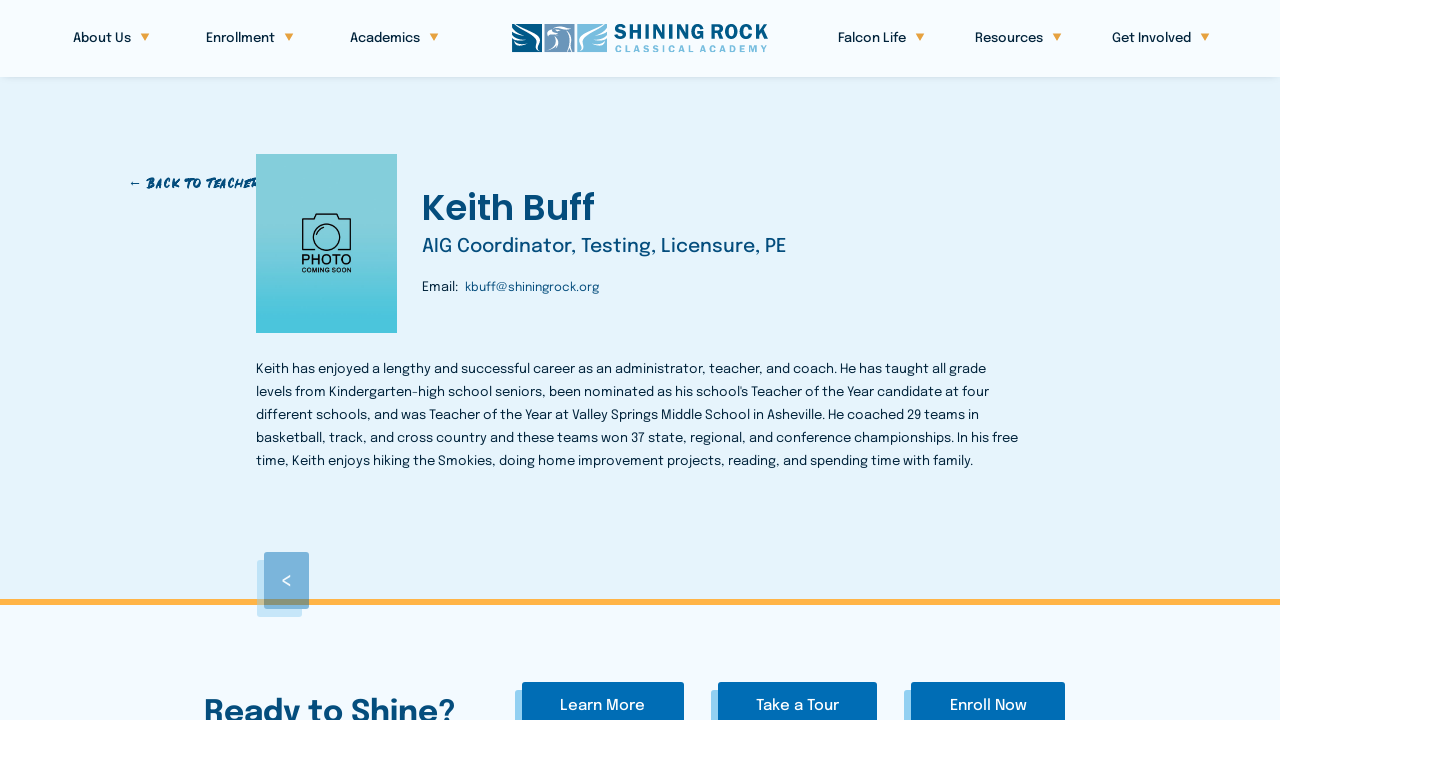

--- FILE ---
content_type: text/html
request_url: https://www.shiningrock.org/team/keith-buff
body_size: 12533
content:
<!DOCTYPE html><!-- Last Published: Fri Jan 09 2026 21:40:00 GMT+0000 (Coordinated Universal Time) --><html data-wf-domain="www.shiningrock.org" data-wf-page="618439189434f99c68e7463e" data-wf-site="618439189434f9b0c4e74634" lang="en" data-wf-collection="618439189434f96b54e74661" data-wf-item-slug="keith-buff"><head><meta charset="utf-8"/><title>Keith Buff - Shining Rock Classical Academy</title><meta content="Keith Buff teaches AIG Coordinator, Testing, Licensure, PE at Shining Rock Classical Academy" name="description"/><meta content="width=device-width, initial-scale=1" name="viewport"/><link href="https://cdn.prod.website-files.com/618439189434f9b0c4e74634/css/srca.shared.a5c158d43.min.css" rel="stylesheet" type="text/css" integrity="sha384-pcFY1DJntqC00lZe96TJYwjDCR2iBMoL2Iy4f0nNzwjGzPKuv/WaIzI5mKmpG6FO" crossorigin="anonymous"/><script type="text/javascript">!function(o,c){var n=c.documentElement,t=" w-mod-";n.className+=t+"js",("ontouchstart"in o||o.DocumentTouch&&c instanceof DocumentTouch)&&(n.className+=t+"touch")}(window,document);</script><link href="https://cdn.prod.website-files.com/618439189434f9b0c4e74634/61953116db92cd4be3bad9ad_favicon.png" rel="shortcut icon" type="image/x-icon"/><link href="https://cdn.prod.website-files.com/618439189434f9b0c4e74634/61843bf092d9361679fb2194_webclip.png" rel="apple-touch-icon"/><link href="https://www.shiningrock.org/team/keith-buff" rel="canonical"/><script async="" src="https://www.googletagmanager.com/gtag/js?id=UA-216752837-1"></script><script type="text/javascript">window.dataLayer = window.dataLayer || [];function gtag(){dataLayer.push(arguments);}gtag('js', new Date());gtag('config', 'UA-216752837-1', {'anonymize_ip': false});</script><script async="" src="https://www.googletagmanager.com/gtag/js?id=G-QPXSVK22HX"></script><script type="text/javascript">window.dataLayer = window.dataLayer || [];function gtag(){dataLayer.push(arguments);}gtag('set', 'developer_id.dZGVlNj', true);gtag('js', new Date());gtag('config', 'G-QPXSVK22HX');</script><meta name="ahrefs-site-verification" content="11e7872225d2279fe4158e74c029b0670254be29822e3c5ca2647a4fd615bed8"><script>
var Webflow = Webflow || [];
Webflow.push(function () {
    var all_items = document.querySelectorAll(".w-dyn-item");
    var all_valid_anchors = [];
    var all_valid_hrefs = [];
    
    for (i = 0; i < all_items.length; i++) {
        var item = all_items[i];
        
        if(!item.querySelector('a').classList.contains('w-condition-invisible')) {
            all_valid_hrefs.push(item.querySelector('a').href);
            all_valid_anchors.push({
                original_index: i,
                anchor: item 
            });
        }
    }

    var own_index = getOwnIndex();

    var next_href = all_valid_hrefs[own_index + 1] || all_valid_hrefs[0];
    var previous_href = all_valid_hrefs[own_index - 1] || all_valid_hrefs[all_valid_hrefs.length - 1];

    function getOwnIndex() {
        for (i = 0; i < all_valid_anchors.length; i++) {
            var current_anchor = all_valid_anchors[i];

            if (current_anchor.anchor.querySelector('a').classList.contains("w--current")) {
                return i;
            }
        }
    }
  
    console.log('next: ', next_href);
    console.log('prev: ', previous_href);
    // apply hrefs to next / previous buttons
    $('#next_button').attr('href', next_href);
    $('#previous_button').attr('href', previous_href);
});
</script></head><body><div class="site-container"><div class="custom-css w-embed"><style>
html {
/*font-size: 62.5%;*/
/*font-size:clamp(62.5%, .7vw, 75%);*/
}

/*@supports (font-size: clamp(62.5%, .8vw, 80%)) {
	html {
    font-size: clamp(62.5%, .8vw, 80%);
    }
  }*/



.dropdown-toggle:focus {
    outline: -webkit-focus-ring-color auto 1px;
}

.w-nav-link,
.w-dropdown-btn, 
.w-dropdown-toggle, 
.w-dropdown-link {
    color: unset;
}
a {
color: inherit;
}

.slider-navigation {
outline: none;
}


/* Styling the columns block */

/* Align wide and full */
@media only screen and (min-width: 1024px) {
	.alignwide,
  .w-richtext figure.w-richtext-align-fullwidth.w-richtext-align-fullwidth {
		margin-left: -10vw !important;
	  margin-right: -10vw !important;
		max-width: 100vw;
    width: initial;
	}
  .w-richtext figure.w-richtext-align-fullwidth.w-richtext-align-fullwidth {
  	margin-top: 4em;
  	margin-bottom: 4em;
  }
} 
.alignfull {
  margin-left: calc(50% - 50vw);
  margin-right: calc(50% - 50vw);
	max-width: 100vw;
	width: 100vw;
}
.alignfull-padding {
    margin-left: calc(50% - 46.5vw);
    margin-right: calc(50% - 46.5vw);
    max-width: 93vw;
    width: 93vw;
}
/* End Align wide and full */

/* Columns Block Editor based on WP - Can remove some after development */ 
.wp-block-columns {
    display: flex;
    flex-wrap: wrap;
}
.wp-block-columns:first-of-type {
	margin-top:0;
}

.wp-block-columns.has-background {
    padding: 3em;
}
.wp-block-column {
    flex-grow: 1;
    min-width: 0;
    word-break: break-word;
    overflow-wrap: break-word;
}
@media (min-width: 782px) {
  .wp-block-columns {
      flex-wrap: nowrap;
  }
}
@media (min-width: 600px) and (max-width: 781px) {
    .wp-block-column {
        flex-basis: calc(50% - 1em) !important;
        flex-grow: 0;
    }
    .wp-block-column:nth-child(2n) {
        margin-left: 2em;
    }
}
@media (min-width: 782px) {
    .wp-block-column {
        flex-basis: 0;
        flex-grow: 1;
    }
    .wp-block-column[style] {
        flex-grow: 0;
    }
    .wp-block-column:not(:first-child) {
        margin-left: 1.5em;
    }
}
@media (min-width: 992px) {
    .wp-block-column:not(:first-child) {
        margin-left: 3em;
    }
}
@media (max-width: 599px) {
    .wp-block-column {
        flex-basis: 100% !important;
    }
}
/* End WP Columns Block Editor */


.home-teachers--list-wrap {
	margin-right: calc(-100vw / 2 + 100% / 2);
  max-width: 100vw;
}
.menu-link:last-of-type {
border-bottom: 0;
}

.home-events--post:after,
.event:after{
    content: '';
    width: 100%;
    height: 100%;
    background: blue;
    position: absolute;
    bottom: -6px;
    left: -6px;
    z-index: 0;
    overflow: visible;
    background-image: linear-gradient(106deg, #ffb447, #92d0f2);
}
.stroke {
	-webkit-text-stroke-width: 1px;
	-moz-text-stroke-width: 1px;
	-webkit-text-stroke-color: #011a2b;
	-moz-text-stroke-color: #011a2b;
	color: transparent;
}

.shadow {
	text-shadow: 2px 2px #78bedf;
}

/*@media (max-width: 678px) {
.hero-img-block {
display: none;
}
}*/

.w-richtext figure.w-richtext-align-floatright {
    margin-left: 3vw;
}
.w-richtext figure.w-richtext-align-floatleft {
    margin-right: 3vw;
}
@media (max-width: 599px) {
.w-richtext figure.w-richtext-align-floatright,
.w-richtext figure.w-richtext-align-floatleft {
    float: none;
    margin-right: 0;
    margin-left: 0;
    width:100%;
    max-width:100%;
}

}
.event-date--end:before,
.home-event--duration--end:before {
content:'-';
display: inline;
margin-left: .5em;
margin-right: .5em;
position:relative;
}

@media (min-width: 480px) {
.button:not(:first-of-type) {
	margin-left: 1.5em;
}
}

@media only screen and (min-width: 1920px) {
     body {font-size: 19.2px;}
}
@media only screen and (min-width: 992px) and (max-width: 1279px)  {
		body:not(.home) {font-size: 14.5px;}
    p, li, .menu-footer--item {font-size: 15.35px;}
    .dropdown-toggle { font-size: 13px; }
    .menu-link {font-size: 13px;}
    .brand { max-width: 19em; margin-left: 2.5em; margin-right: 2.5em; }
		.dropdown-arrow {margin-left: 5px;}
    .bio-mail, .bio-title {font-size: 14.5px;}
}

@media only screen and (max-width: 991px) {
    body {
        /*font-size: 15px;*/
    }
    
    h1 {
        font-size: calc(14px + 3vw);
    }
    h2 {
        font-size: calc(14px + 1.75vw);
    }
    h3 {
        font-size: calc(14px + 1vw);
    }
    h4 {
        font-size: calc(14px + .5vw);
    }
    h5 {
        font-size: calc(14px + .35vw);
    }
    p {
	    font-size: calc(14px + .2vw);
    }
}

@media only screen and (max-width: 767px) {
    body {
        font-size: 12px;
    }
}

a.bio-mail {
	overflow-wrap: break-word !important;
  word-wrap: break-word !important;
  word-break: break-word;
  }
  
 .entry-content :not(.bio-item) p a,
 .entry-content :not(.bio-item) li a {
  border-bottom: 3px solid #92d0f2;
  font-weight: 500;
 }
 .entry-content .bio-item a {
	border-bottom:0;
  font-weight: initial;
}
 .covid-row:nth-child(even) {
 	background-color: #fff;
 }
 .covid-row:nth-child(odd) {
 	background-color: rgba(255,255,255,0.5);
 }
 .covid-row:first-of-type {
 background: rgba(146, 208, 242, 0.56);
 }
 [id] {
 scroll-padding-top: 8em;
 scroll-margin-top: 8em;
 }
 
 .resource-links-block a,
 .home-events--content a,
 a .bio-mail{
 overflow-wrap: break-word; 
 word-wrap: break-word; 
 -ms-hyphens: auto; 
 -moz-hyphens: auto; 
 -webkit-hyphens: auto; 
 hyphens: auto;
 }
</style></div><header class="site-header"><div data-collapse="medium" data-animation="over-right" data-duration="400" data-easing="ease" data-easing2="ease" data-doc-height="1" role="banner" class="site-header-navbar w-nav"><div class="site-header--wrap"><a href="/" class="brand mobile w-nav-brand"><img src="https://cdn.prod.website-files.com/618439189434f9b0c4e74634/618439189434f90514e74675_logo-shining-rock.svg" loading="lazy" alt="Shining Rock Academy Logo in color" class="shining-rock-logo"/></a><nav role="navigation" class="nav-primary w-nav-menu"><div class="menu-primary"><div class="menu-primary--left"><div data-hover="true" data-delay="0" class="dropdown w-dropdown"><div class="dropdown-toggle w-dropdown-toggle"><div class="dropdown-arrow w-embed"><svg xmlns="http://www.w3.org/2000/svg" width="10" height="8" viewBox="0 0 10 8">
  <path fill="currentColor" d="M5 8L.67.5h8.66L5 8z"/>
</svg></div><div>About Us</div></div><nav class="dropdown-list w-dropdown-list"><a href="/about/story" class="menu-link">Our Story</a><a href="/about/team" class="menu-link">Teachers &amp; Staff</a><a href="/about/board-of-directors" class="menu-link">SRCA Board </a><a href="/about/school-resources" class="menu-link">School Resources</a><a href="/about/employment" class="menu-link">Employment</a><a href="/about/contact" class="menu-link">Contact</a></nav></div><div data-hover="true" data-delay="0" class="dropdown w-dropdown"><div class="dropdown-toggle w-dropdown-toggle"><div class="dropdown-arrow w-embed"><svg xmlns="http://www.w3.org/2000/svg" width="10" height="8" viewBox="0 0 10 8">
  <path fill="currentColor" d="M5 8L.67.5h8.66L5 8z"/>
</svg></div><div><span itemprop="name">Enrollment</span></div></div><nav class="dropdown-list w-dropdown-list"><a href="https://shiningrock.schoolmint.net/signin" target="_blank" class="menu-link hide">Enroll Now</a><a href="/enrollment/why-shining-rock" class="menu-link">The Shining Rock Difference</a><a href="/enrollment/tour" class="menu-link">Take a Tour</a></nav></div><div data-hover="true" data-delay="0" class="dropdown w-dropdown"><div class="dropdown-toggle w-dropdown-toggle"><div class="dropdown-arrow w-embed"><svg xmlns="http://www.w3.org/2000/svg" width="10" height="8" viewBox="0 0 10 8">
  <path fill="currentColor" d="M5 8L.67.5h8.66L5 8z"/>
</svg></div><div><span itemprop="name">Academics</span></div></div><nav class="dropdown-list w-dropdown-list"><a href="/academics/schools" class="menu-link">Our Schools</a><a href="/academics/experiential-learning" class="menu-link">Experiential Learning</a><a href="/academics/exceptional-learning" class="menu-link">Exceptional Learning</a><a href="/academics/nc-school-report-cards" class="menu-link">NC Schools Report Card</a><a href="/academics/aig" class="menu-link">AIG</a><a href="/academics/title1" class="menu-link">Title I</a></nav></div></div><a href="/" class="brand w-nav-brand"><img src="https://cdn.prod.website-files.com/618439189434f9b0c4e74634/618439189434f90514e74675_logo-shining-rock.svg" loading="eager" width="297" height="33" alt="Shining Rock Academy Logo in color" class="shining-rock-logo"/></a><div class="menu-primary--right"><div data-hover="true" data-delay="0" class="dropdown w-dropdown"><div class="dropdown-toggle w-dropdown-toggle"><div class="dropdown-arrow w-embed"><svg xmlns="http://www.w3.org/2000/svg" width="10" height="8" viewBox="0 0 10 8">
  <path fill="currentColor" d="M5 8L.67.5h8.66L5 8z"/>
</svg></div><div><span itemprop="name">Falcon Life</span></div></div><nav class="dropdown-list w-dropdown-list"><a href="/falcon-life/student-clubs" class="menu-link">Student Clubs</a><a href="/falcon-life/athletics" class="menu-link">Athletics</a><a href="/falcon-life/wings" class="menu-link">Afterschool Programs</a><a href="/falcon-life/upcoming-events" class="menu-link">Upcoming Events</a><a href="https://shiningrock.store/" target="_blank" class="menu-link">Spirit Store</a></nav></div><div data-hover="true" data-delay="0" class="dropdown w-dropdown"><div class="dropdown-toggle w-dropdown-toggle"><div class="dropdown-arrow w-embed"><svg xmlns="http://www.w3.org/2000/svg" width="10" height="8" viewBox="0 0 10 8">
  <path fill="currentColor" d="M5 8L.67.5h8.66L5 8z"/>
</svg></div><div><span itemprop="name">Resources</span></div></div><nav class="dropdown-list w-dropdown-list"><a href="https://cdn.prod.website-files.com/618439189434f9b0c4e74634/686d6e163db14ebfe53da8cd_PROPOSED_2025-26%20srca%20calendar_fin.pdf" target="_blank" class="menu-link">School Calendar</a><a href="/resources/forms-resources" class="menu-link">Resources &amp; Forms</a><a href="http://www.orgsonline.com" target="_blank" class="menu-link">Order Lunch</a><a href="/resources/forms-resources#uniforms" class="menu-link">Shop Uniforms</a><a href="/resources/forms-resources#transportation" class="menu-link">Transportation</a><a href="/resources/parent-bill-of-rights" class="menu-link">Parent Bill of Rights</a></nav></div><div data-hover="true" data-delay="0" class="dropdown w-dropdown"><div class="dropdown-toggle w-dropdown-toggle"><div class="dropdown-arrow w-embed"><svg xmlns="http://www.w3.org/2000/svg" width="10" height="8" viewBox="0 0 10 8">
  <path fill="currentColor" d="M5 8L.67.5h8.66L5 8z"/>
</svg></div><div><span itemprop="name">Get Involved</span></div></div><nav class="dropdown-list w-dropdown-list"><a href="/get-involved" class="menu-link">Overview</a><a href="/get-involved#nest" class="menu-link">Nest</a><a href="/get-involved#volunteer" class="menu-link">Volunteer</a></nav></div></div></div></nav></div><div class="menu-button w-nav-button"><div class="icon w-icon-nav-menu"></div></div></div></header><main class="site-inner site-inner-team-single"><div class="site-inner--wrap inner"><article class="entry entry-single-team"><div class="entry-content entry-content-single-team"><a href="/about/team" class="back-link">← Back to Teachers &amp; Staff</a><div class="single-bio"><div class="single-bio--intro"><div id="w-node-_33a0031a-46ea-445e-c6eb-9df6eb918bdc-68e7463e" class="single-bio--img-block"><img alt="Keith Buff" loading="lazy" width="301" src="https://cdn.prod.website-files.com/618439189434f9fa49e7465d/68fe3d51dc313673bd588578_coming_soon.jpg" class="single-bio--img"/></div><div id="w-node-_33a0031a-46ea-445e-c6eb-9df6eb918bde-68e7463e" class="single-bio--info-block"><h1 class="single-bio--name">Keith Buff</h1><h2 class="single-bio--title">AIG Coordinator, Testing, Licensure, PE</h2><div class="single-bio--label-email">Email:</div><a href="mailto:kbuff@shiningrock.org" class="bio-email">kbuff@shiningrock.org</a></div></div><div class="single-bio--content"><div class="single-bio--text-block w-richtext"><p>Keith has enjoyed a lengthy and successful career as an administrator, teacher, and coach. He has taught all grade levels from Kindergarten-high school seniors, been nominated as his school&#x27;s Teacher of the Year candidate at four different schools, and was Teacher of the Year at Valley Springs Middle School in Asheville. He coached 29 teams in basketball, track, and cross country and these teams won 37 state, regional, and conference championships. In his free time, Keith enjoys hiking the Smokies, doing home improvement projects, reading, and spending time with family.</p><p>‍</p></div><p class="single-bio-anecdote w-dyn-bind-empty"></p><h2 class="resource-links w-condition-invisible">Resource Links</h2><div class="resource-links-block w-dyn-bind-empty w-richtext"></div></div><div class="adjacent-entry-pagination"><div class="pagination-previous"><a href="#" id="previous_button" class="previous-next-link button">&lt;</a></div><div class="pagination-next"><a href="#" id="next_button" class="previous-next-link button">&gt;</a></div></div></div></div></article></div></main><footer class="site-footer"><div class="site-wrap footer-wrap"><div class="footer-col footer-ctas"><h2 class="footer-cta">Ready to Shine?</h2><a href="/enrollment/why-shining-rock" class="button footer-btn w-button">Learn More</a><a href="/enrollment/tour" class="button footer-btn w-button">Take a Tour</a><a href="https://shiningrock.schoolmint.net/signin" target="_blank" class="button footer-btn w-button">Enroll Now</a></div></div><div class="site-footer--wrap"><div class="logo-block hide-on-mobile"><div class="footer-logo w-embed"><svg xmlns="http://www.w3.org/2000/svg" viewBox="0 0 400 222" aria-labelledby="logo-title">
	<title id="logo-title">Shining Rock Classical Academy footer logo</title>
  <path fill="currentColor" d="M14.3 209.5c0-2.1-.7-4-3.1-4-3.1 0-3.4 4-3.4 6.3 0 2.6.3 5.8 3.6 5.8 2 0 3-1.7 3.2-3.5l4.2.3c-.5 4.3-3.4 6.8-7.7 6.8-5.5 0-8.2-4.5-8.2-9.6 0-5.2 2.8-9.6 8.4-9.6 4.7 0 7.1 2.7 7.5 7.2l-4.5.3zM41.6 217.2v3.7H29.8v-18.6h4.3v14.9h7.5zM67 220.9h-4.7l-1.1-3.8h-6l-1.2 3.8h-3.8l6-18.6h5l5.8 18.6zm-6.9-7.3l-2-6.5-2 6.5h4zM86.6 207.6c-.5-1.6-1.5-2.2-3.2-2.2-1.2 0-2.6.3-2.6 1.7s1.6 1.7 2.7 1.9c1.5.3 3.6.7 4.9 1.6 1.5 1 2.4 2.6 2.4 4.4 0 1.8-.9 3.6-2.3 4.7-1.5 1.2-3.5 1.5-5.4 1.5-3.5 0-6.7-1.5-7.5-5.2l4-.9c.5 2 2 2.6 3.9 2.6 1.2 0 2.9-.5 2.9-2s-2.1-1.8-3.3-2.1c-3.3-.7-6.6-1.7-6.6-5.7 0-1.7.7-3.3 2-4.4 1.4-1.1 3-1.5 4.7-1.5 3.3 0 5.9 1.1 7.1 4.4l-3.7 1.2zM111 207.6c-.5-1.6-1.5-2.2-3.2-2.2-1.2 0-2.6.3-2.6 1.7s1.6 1.7 2.7 1.9c1.5.3 3.6.7 4.9 1.6 1.5 1 2.4 2.6 2.4 4.4 0 1.8-.9 3.6-2.3 4.7-1.5 1.2-3.5 1.5-5.4 1.5-3.5 0-6.7-1.5-7.5-5.2l4-.9c.5 2 2 2.6 3.9 2.6 1.2 0 2.9-.5 2.9-2s-2.1-1.8-3.3-2.1c-3.3-.7-6.6-1.7-6.6-5.7 0-1.7.7-3.3 2-4.4 1.4-1.1 3-1.5 4.7-1.5 3.3 0 5.9 1.1 7.1 4.4l-3.7 1.2zM130.5 220.9h-4.3v-18.6h4.3v18.6zM152.8 209.5c0-2.1-.7-4-3.1-4-3.1 0-3.4 4-3.4 6.3 0 2.6.3 5.8 3.6 5.8 2 0 3-1.7 3.2-3.5l4.2.3c-.5 4.3-3.4 6.8-7.7 6.8-5.5 0-8.2-4.5-8.2-9.6 0-5.2 2.8-9.6 8.4-9.6 4.7 0 7.1 2.7 7.5 7.2l-4.5.3zM183.7 220.9H179l-1.1-3.8h-6l-1.2 3.8h-3.8l6-18.6h5l5.8 18.6zm-6.8-7.3l-2-6.5-2 6.5h4zM205.6 217.2v3.7h-11.8v-18.6h4.3v14.9h7.5zM239.1 220.9h-4.7l-1.1-3.8h-6l-1.2 3.8h-3.8l6-18.6h5l5.8 18.6zm-6.8-7.3l-2-6.5-2 6.5h4zM259.4 209.5c0-2.1-.7-4-3.1-4-3.1 0-3.4 4-3.4 6.3 0 2.6.3 5.8 3.6 5.8 2 0 3-1.7 3.2-3.5l4.2.3c-.5 4.3-3.4 6.8-7.7 6.8-5.5 0-8.2-4.5-8.2-9.6 0-5.2 2.8-9.6 8.4-9.6 4.7 0 7.1 2.7 7.5 7.2l-4.5.3zM290.3 220.9h-4.7l-1.1-3.8h-6l-1.2 3.8h-3.8l6-18.6h5l5.8 18.6zm-6.8-7.3l-2-6.5-2 6.5h4zM305.8 202.3c2.7 0 5 .2 7 2.1 2 1.9 2.9 4.5 2.9 7.2 0 2.5-.8 4.9-2.4 6.8-1.8 2-4.1 2.6-6.8 2.6h-6.1v-18.6h5.4v-.1zm-1 15.1h1.5c1.8 0 3-.4 4-2 .7-1.2 1-2.6 1-4 0-1.5-.4-3-1.3-4.2-1-1.3-2.1-1.5-3.7-1.5h-1.5v11.7zM330.9 205.9v3.8h7.1v3.5h-7.1v4.1h9v3.6h-13.3v-18.6h13.3v3.6h-9zM361.7 220.9h-3l-4.5-15.2h-.1v15.2h-3.7v-18.6h6.8l3.3 11.2 3.4-11.2h6.8v18.6h-4.3v-15.2h-.1l-4.6 15.2zM391.2 213v7.8h-4.3V213l-5.9-10.8h5l3.6 7.1 3.5-7.1h3.9l-5.8 10.8zM22.4 158.4c-1.1-3.2-3.1-4.5-6.5-4.5-2.4 0-5.2.6-5.2 3.5 0 2.8 3.3 3.4 5.5 3.8 3.1.7 7.2 1.4 9.9 3.2 3.1 2 5 5.2 5 8.9s-1.8 7.2-4.7 9.5c-3 2.4-7.2 3.1-11 3.1-7.1 0-13.6-3.1-15.3-10.5l8.2-1.9c1.1 4 4 5.4 7.9 5.4 2.5 0 5.9-.9 5.9-4.1 0-3.1-4.3-3.8-6.6-4.3C8.6 169.3 2 167.3 2 159c0-3.5 1.4-6.6 4.1-8.9 2.8-2.3 6-3.1 9.5-3.1 6.6 0 12 2.3 14.4 8.9l-7.6 2.5zM69.8 185.4H61v-15.6H49.3v15.6h-8.8v-37.9h8.8v14.8H61v-14.8h8.8v37.9zM90.2 185.4h-8.8v-37.9h8.8v37.9zM123.5 185.4L109 160h-.2v25.5h-6.9v-37.9h9.6l12.7 22.3h.1v-22.3h6.9v37.8h-7.7zM151.5 185.4h-8.8v-37.9h8.8v37.9zM184.8 185.4L170.3 160h-.2v25.5h-6.9v-37.9h9.6l12.7 22.3h.1v-22.3h6.9v37.8h-7.7zM216.5 172.2v-7.1H232v20.3h-4l-1.3-4.4c-2.8 3.4-5.9 4.9-10.3 4.9-11.1 0-15.7-9.2-15.7-19.2 0-10.3 5-19.8 16.5-19.8 8.2 0 13.7 5 14.9 13l-8.4 1.2c-.4-3.8-2.4-7-6.7-7-6.2 0-7.2 8.1-7.2 12.8 0 4.9 1.4 11.9 7.6 11.9 3.9 0 6.5-2.7 6.3-6.6h-7.2zM261.8 185.4H253v-37.9h16c3.4 0 6.8.1 9.7 1.9 3.1 2 4.8 5.7 4.8 9.4 0 4.3-2.5 8.3-6.6 9.8l7 16.7H274l-5.8-15h-6.5v15.1h.1zm0-21.4h4.9c1.8 0 3.8.2 5.4-.8 1.4-.9 2.2-2.7 2.2-4.3 0-1.5-.9-3.1-2.2-3.9-1.5-.9-4-.7-5.7-.7h-4.6v9.7zM292.5 180c-2.8-3.9-4-8.8-4-13.6 0-10.1 5-19.4 16.2-19.4 5 0 9 1.7 12 5.8 2.7 3.7 4.1 9.1 4.1 13.6 0 4.3-1.2 9.6-3.6 13.1-2.9 4.3-7.4 6.4-12.5 6.4s-9.3-1.7-12.2-5.9zm6.5-21.5c-.9 2.3-1.2 5.5-1.2 7.9 0 4.7.7 12.3 7 12.3 3 0 4.7-1.5 5.7-4.3.9-2.3 1.2-5.5 1.2-8 0-2.8-.3-6-1.4-8.6-1.1-2.5-2.7-3.7-5.5-3.7-3.1.1-4.8 1.7-5.8 4.4zM349.3 162.2c-.1-4.2-1.5-8.1-6.4-8.1-6.2 0-6.9 8.2-6.9 12.8 0 5.2.6 11.9 7.3 11.9 4.1 0 6.1-3.5 6.6-7.1l8.6.6c-.9 8.7-6.9 13.8-15.6 13.8-11.3 0-16.7-9.2-16.7-19.5 0-10.5 5.6-19.5 17-19.5 9.5 0 14.4 5.5 15.4 14.6l-9.3.5zM377.3 165.4l11.9-17.8h8.5l-9.1 13.5 11.4 24.4h-9.8l-7.5-16.4-5.4 7.7v8.7h-8.6v-37.9h8.6v17.8zM354.531 25.736c-42.88 22.728-57.767 37.267-57.929 51.304-.162 10.529 15.534 36.933-16.667 41.612 0 0 18.932-4.345 10.356-23.897-8.738-19.553-19.094-36.766 25.243-58.992C345.955 20.555 369.256 12.533 386.246 0H273.948v124H400V60.83c-14.563 18.884-57.767 7.855-57.767 7.855 36.084.501 51.456-12.534 57.767-21.893V33.09c-17.799 15.208-51.78 18.049-51.78 18.049C379.126 40.943 393.366 26.57 400 14.706V0h-9.061c-7.606 7.52-18.932 16.377-36.408 25.736zm36.246 46.124c-2.266 40.609-55.34 13.035-55.34 13.035 44.822 11.03 55.34-13.035 55.34-13.035zM231.553 124h20.389c-3.56-4.679-7.605-11.698-10.356-20.555-2.751 7.353-5.502 13.202-10.033 20.555z"/>
  <path fill="currentColor" d="M137.055 124h92.718c9.386-21.391 23.787-66.178-2.589-96.426 0 0 30.421 15.876 19.903 59.16v.166c-.161 0 0 .167 0 .167-.485 1.839-2.75 15.041 7.767 36.933h8.253V0H137.055v124zm63.592-96.092c-.323 1.504-7.443 3.176-9.385 4.011-2.103 1.003-5.502-3.51-6.796-5.348-4.531.836-1.78-3.175-1.78-3.175s.162 1.504 1.618 1.337c10.842-2.005 21.359 3.844 21.359 3.844s-1.941-.334-5.016-.669zm8.738-16.544c14.24 1.17 27.346 12.2 39.159 6.183 0 0-10.68 14.205-46.279 1.838-18.932-6.517-31.391 1.839-31.391 1.839s10.356-12.033 38.511-9.86zM169.256 23.73c-6.796 15.375 22.33 13.704 23.462 18.383 1.133 4.512-22.006.669-22.006.669 11.65 2.005 27.184 10.36 27.184 10.36-45.792-18.716-45.792 1.672-45.792 1.672-15.049-28.744 17.152-31.084 17.152-31.084zm7.928 27.24c36.732 29.747 4.208 57.99 4.208 57.99 6.148-8.858 5.663-17.213 5.663-17.213-7.282 16.878-43.204 24.399-43.204 24.399 62.136-19.887 33.333-65.176 33.333-65.176zM84.466 35.763c44.498 22.393 33.981 39.44 25.405 58.992-8.738 19.552 10.194 23.897 10.194 23.897-32.2-4.846-16.505-31.083-16.667-41.612-.324-14.037-15.048-28.576-57.929-51.304C28.155 16.377 16.667 7.52 9.061 0H0v14.873c6.634 11.865 20.874 26.07 51.78 36.432 0 0-33.98-2.841-51.78-18.049V46.96c6.31 9.19 21.521 22.226 57.767 21.892 0 0-43.042 11.03-57.767-7.855V124h126.052V0H13.754c16.99 12.534 40.291 20.555 70.712 35.763zM9.223 71.86s10.518 24.064 55.34 13.035c0 0-53.074 27.574-55.34-13.035z"/>
</svg></div><div class="social-icons--block"><a href="https://www.facebook.com/ShiningRockClassicalAcademy" class="footer--social-icons w-inline-block"><div class="footer--social-icon w-embed"><svg xmlns="http://www.w3.org/2000/svg" viewBox="0 0 59 59" role="img" aria-labelledby="icon-title">
	<title id="icon-title">Facebook Icon</title>
  <path fill="currentColor" d="M41 8.222v6.774h-4.2c-1.526 0-2.576.278-3.053.928-.573.65-.859 1.577-.859 2.784v5.01h7.826l-1.05 7.61h-6.776V51h-8.112V31.328H18v-7.61h6.776v-5.66c0-3.248.954-5.66 2.768-7.423 1.813-1.763 4.294-2.599 7.444-2.599 2.576-.092 4.58 0 6.012.186z"/>
</svg></div></a><a href="https://www.instagram.com/shiningrockclassicalacademy/" class="footer--social-icons w-inline-block"><div class="footer--social-icon w-embed"><svg xmlns="http://www.w3.org/2000/svg" role="img" viewBox="0 0 59 59" aria-labelledby="icon-title">
	<title id="icon-title">Instagram Icon</title>
  <path fill="currentColor" d="M49 29c0 3.854-.091 6.542-.091 7.976-.182 3.496-1.182 6.184-3.182 8.156C43.818 47.104 41.091 48 37.545 48h-16.09c-3.546 0-6.273-.986-8.182-2.868-1.91-1.882-3-4.57-3.182-8.156C10 35.542 10 32.854 10 29s0-6.543.09-7.976c.183-3.496 1.183-6.184 3.183-8.156C15.182 10.896 17.909 10 21.454 10h16.091c3.546 0 6.273.986 8.182 2.868 1.91 1.882 2.91 4.57 3.182 8.156 0 1.433.091 4.122.091 7.976zM29.545 13.316h-7.09c-1 0-1.91.09-2.637.18a5.393 5.393 0 00-1.818.537c-.818.359-1.636.807-2.182 1.434-.636.627-1.09 1.344-1.454 2.24a7.354 7.354 0 00-.455 1.793c-.09.717-.182 1.613-.273 2.6-.09.985-.09 1.791 0 2.419V36.26c0 .985.091 1.882.273 2.599l.455 1.792c.363.806.818 1.613 1.454 2.24.636.628 1.364 1.076 2.182 1.434.454.18 1.09.359 1.818.538.727.18 1.636.27 2.636.27h9.001c1.09 0 2 0 2.727.089.636.09 1.454 0 2.454-.09 1-.09 1.819-.18 2.637-.18.818 0 1.363-.178 1.727-.447.818-.359 1.636-.807 2.273-1.434.636-.628 1.181-1.345 1.454-2.24a7.357 7.357 0 00.455-1.793c.09-.717.182-1.613.273-2.6.09-.985.09-1.792 0-2.42V31.33 29.36v-1.972-2.689-2.42c0-1.075-.091-1.882-.273-2.599l-.455-1.792c-.363-.807-.818-1.613-1.454-2.24-.637-.628-1.364-1.076-2.273-1.435-.455-.179-1.091-.358-1.727-.537-.728-.18-1.546-.27-2.637-.27h-5.182c-1.272-.089-1.909-.089-1.909-.089zM39.455 29c0 2.689-1 5.019-2.91 6.99-1.909 1.972-4.272 2.868-7.09 2.868-2.728 0-5.091-.985-7.091-2.867-2-1.883-2.91-4.213-2.91-6.991 0-2.778 1-5.108 2.91-6.99 1.909-1.883 4.272-2.869 7.09-2.869 2.819 0 5.182.986 7.091 2.868 1.91 1.972 2.91 4.302 2.91 6.991zM36 29c0-1.793-.636-3.316-1.818-4.481-1.273-1.255-2.728-1.882-4.546-1.882s-3.363.627-4.636 1.882c-1.273 1.255-1.91 2.778-1.91 4.481 0 1.703.637 3.316 1.91 4.481 1.273 1.255 2.818 1.882 4.636 1.882 1.728 0 3.273-.627 4.546-1.882C35.455 32.316 36 30.792 36 29zm6.273-10.217c0 .627-.182 1.165-.728 1.613-.545.448-1 .717-1.727.717-.636 0-1.182-.179-1.636-.717-.455-.538-.637-.986-.727-1.613-.091-.627.181-1.165.727-1.613.545-.448 1-.717 1.636-.717.637 0 1.182.18 1.727.717.546.448.728.986.728 1.613z"/>
</svg></div></a></div></div><div class="footer-content"><div class="menu-footer--wrap w-clearfix"><h3 class="footer-quicklinks">Helpful Links</h3><div class="menu-footer"><a href="https://www.orgsonline.com/" target="_blank" class="menu-footer--item">Order Lunch</a><a href="https://cdn.prod.website-files.com/618439189434f9b0c4e74634/686d6e163db14ebfe53da8cd_PROPOSED_2025-26%20srca%20calendar_fin.pdf" target="_blank" class="menu-footer--item">School Calendar</a><a href="/about/employment" class="menu-footer--item">Employment</a><a href="/resources/forms-resources#uniforms" class="menu-footer--item">Shop Uniforms<br/></a><a href="/falcon-life/upcoming-events" class="menu-footer--item">Upcoming Events</a><a href="/about/mckinney-vento-act" class="menu-footer--item">McKinney Vento Act</a><a href="/academics/nc-school-report-cards" class="menu-footer--item">NC School Report Cards</a><a href="/about/contact" class="menu-footer--item">Contact Us</a><a href="https://app2.boardontrack.com/public/GACaz5/documents" target="_blank" class="menu-footer--item">Board Policies</a></div><div class="footer-award"><img src="https://cdn.prod.website-files.com/618439189434f9b0c4e74634/618439189434f90860e74688_nc-academic-growth.svg" loading="lazy" width="301" height="249" alt="NC Academic Growth emblem" class="footer-award--img"/><img src="https://cdn.prod.website-files.com/618439189434f9b0c4e74634/65d651a493c8900e94a4a513_2022-23-AcademicGrowth.png" loading="lazy" width="300" height="300" alt="" class="footer-award--img"/></div></div><div class="hr-footer"></div><div class="site-footer-bottom"><div class="logo-block hide-on-desktop"><div class="footer-logo w-embed"><svg xmlns="http://www.w3.org/2000/svg" viewBox="0 0 400 222">
  <path fill="currentColor" d="M14.3 209.5c0-2.1-.7-4-3.1-4-3.1 0-3.4 4-3.4 6.3 0 2.6.3 5.8 3.6 5.8 2 0 3-1.7 3.2-3.5l4.2.3c-.5 4.3-3.4 6.8-7.7 6.8-5.5 0-8.2-4.5-8.2-9.6 0-5.2 2.8-9.6 8.4-9.6 4.7 0 7.1 2.7 7.5 7.2l-4.5.3zM41.6 217.2v3.7H29.8v-18.6h4.3v14.9h7.5zM67 220.9h-4.7l-1.1-3.8h-6l-1.2 3.8h-3.8l6-18.6h5l5.8 18.6zm-6.9-7.3l-2-6.5-2 6.5h4zM86.6 207.6c-.5-1.6-1.5-2.2-3.2-2.2-1.2 0-2.6.3-2.6 1.7s1.6 1.7 2.7 1.9c1.5.3 3.6.7 4.9 1.6 1.5 1 2.4 2.6 2.4 4.4 0 1.8-.9 3.6-2.3 4.7-1.5 1.2-3.5 1.5-5.4 1.5-3.5 0-6.7-1.5-7.5-5.2l4-.9c.5 2 2 2.6 3.9 2.6 1.2 0 2.9-.5 2.9-2s-2.1-1.8-3.3-2.1c-3.3-.7-6.6-1.7-6.6-5.7 0-1.7.7-3.3 2-4.4 1.4-1.1 3-1.5 4.7-1.5 3.3 0 5.9 1.1 7.1 4.4l-3.7 1.2zM111 207.6c-.5-1.6-1.5-2.2-3.2-2.2-1.2 0-2.6.3-2.6 1.7s1.6 1.7 2.7 1.9c1.5.3 3.6.7 4.9 1.6 1.5 1 2.4 2.6 2.4 4.4 0 1.8-.9 3.6-2.3 4.7-1.5 1.2-3.5 1.5-5.4 1.5-3.5 0-6.7-1.5-7.5-5.2l4-.9c.5 2 2 2.6 3.9 2.6 1.2 0 2.9-.5 2.9-2s-2.1-1.8-3.3-2.1c-3.3-.7-6.6-1.7-6.6-5.7 0-1.7.7-3.3 2-4.4 1.4-1.1 3-1.5 4.7-1.5 3.3 0 5.9 1.1 7.1 4.4l-3.7 1.2zM130.5 220.9h-4.3v-18.6h4.3v18.6zM152.8 209.5c0-2.1-.7-4-3.1-4-3.1 0-3.4 4-3.4 6.3 0 2.6.3 5.8 3.6 5.8 2 0 3-1.7 3.2-3.5l4.2.3c-.5 4.3-3.4 6.8-7.7 6.8-5.5 0-8.2-4.5-8.2-9.6 0-5.2 2.8-9.6 8.4-9.6 4.7 0 7.1 2.7 7.5 7.2l-4.5.3zM183.7 220.9H179l-1.1-3.8h-6l-1.2 3.8h-3.8l6-18.6h5l5.8 18.6zm-6.8-7.3l-2-6.5-2 6.5h4zM205.6 217.2v3.7h-11.8v-18.6h4.3v14.9h7.5zM239.1 220.9h-4.7l-1.1-3.8h-6l-1.2 3.8h-3.8l6-18.6h5l5.8 18.6zm-6.8-7.3l-2-6.5-2 6.5h4zM259.4 209.5c0-2.1-.7-4-3.1-4-3.1 0-3.4 4-3.4 6.3 0 2.6.3 5.8 3.6 5.8 2 0 3-1.7 3.2-3.5l4.2.3c-.5 4.3-3.4 6.8-7.7 6.8-5.5 0-8.2-4.5-8.2-9.6 0-5.2 2.8-9.6 8.4-9.6 4.7 0 7.1 2.7 7.5 7.2l-4.5.3zM290.3 220.9h-4.7l-1.1-3.8h-6l-1.2 3.8h-3.8l6-18.6h5l5.8 18.6zm-6.8-7.3l-2-6.5-2 6.5h4zM305.8 202.3c2.7 0 5 .2 7 2.1 2 1.9 2.9 4.5 2.9 7.2 0 2.5-.8 4.9-2.4 6.8-1.8 2-4.1 2.6-6.8 2.6h-6.1v-18.6h5.4v-.1zm-1 15.1h1.5c1.8 0 3-.4 4-2 .7-1.2 1-2.6 1-4 0-1.5-.4-3-1.3-4.2-1-1.3-2.1-1.5-3.7-1.5h-1.5v11.7zM330.9 205.9v3.8h7.1v3.5h-7.1v4.1h9v3.6h-13.3v-18.6h13.3v3.6h-9zM361.7 220.9h-3l-4.5-15.2h-.1v15.2h-3.7v-18.6h6.8l3.3 11.2 3.4-11.2h6.8v18.6h-4.3v-15.2h-.1l-4.6 15.2zM391.2 213v7.8h-4.3V213l-5.9-10.8h5l3.6 7.1 3.5-7.1h3.9l-5.8 10.8zM22.4 158.4c-1.1-3.2-3.1-4.5-6.5-4.5-2.4 0-5.2.6-5.2 3.5 0 2.8 3.3 3.4 5.5 3.8 3.1.7 7.2 1.4 9.9 3.2 3.1 2 5 5.2 5 8.9s-1.8 7.2-4.7 9.5c-3 2.4-7.2 3.1-11 3.1-7.1 0-13.6-3.1-15.3-10.5l8.2-1.9c1.1 4 4 5.4 7.9 5.4 2.5 0 5.9-.9 5.9-4.1 0-3.1-4.3-3.8-6.6-4.3C8.6 169.3 2 167.3 2 159c0-3.5 1.4-6.6 4.1-8.9 2.8-2.3 6-3.1 9.5-3.1 6.6 0 12 2.3 14.4 8.9l-7.6 2.5zM69.8 185.4H61v-15.6H49.3v15.6h-8.8v-37.9h8.8v14.8H61v-14.8h8.8v37.9zM90.2 185.4h-8.8v-37.9h8.8v37.9zM123.5 185.4L109 160h-.2v25.5h-6.9v-37.9h9.6l12.7 22.3h.1v-22.3h6.9v37.8h-7.7zM151.5 185.4h-8.8v-37.9h8.8v37.9zM184.8 185.4L170.3 160h-.2v25.5h-6.9v-37.9h9.6l12.7 22.3h.1v-22.3h6.9v37.8h-7.7zM216.5 172.2v-7.1H232v20.3h-4l-1.3-4.4c-2.8 3.4-5.9 4.9-10.3 4.9-11.1 0-15.7-9.2-15.7-19.2 0-10.3 5-19.8 16.5-19.8 8.2 0 13.7 5 14.9 13l-8.4 1.2c-.4-3.8-2.4-7-6.7-7-6.2 0-7.2 8.1-7.2 12.8 0 4.9 1.4 11.9 7.6 11.9 3.9 0 6.5-2.7 6.3-6.6h-7.2zM261.8 185.4H253v-37.9h16c3.4 0 6.8.1 9.7 1.9 3.1 2 4.8 5.7 4.8 9.4 0 4.3-2.5 8.3-6.6 9.8l7 16.7H274l-5.8-15h-6.5v15.1h.1zm0-21.4h4.9c1.8 0 3.8.2 5.4-.8 1.4-.9 2.2-2.7 2.2-4.3 0-1.5-.9-3.1-2.2-3.9-1.5-.9-4-.7-5.7-.7h-4.6v9.7zM292.5 180c-2.8-3.9-4-8.8-4-13.6 0-10.1 5-19.4 16.2-19.4 5 0 9 1.7 12 5.8 2.7 3.7 4.1 9.1 4.1 13.6 0 4.3-1.2 9.6-3.6 13.1-2.9 4.3-7.4 6.4-12.5 6.4s-9.3-1.7-12.2-5.9zm6.5-21.5c-.9 2.3-1.2 5.5-1.2 7.9 0 4.7.7 12.3 7 12.3 3 0 4.7-1.5 5.7-4.3.9-2.3 1.2-5.5 1.2-8 0-2.8-.3-6-1.4-8.6-1.1-2.5-2.7-3.7-5.5-3.7-3.1.1-4.8 1.7-5.8 4.4zM349.3 162.2c-.1-4.2-1.5-8.1-6.4-8.1-6.2 0-6.9 8.2-6.9 12.8 0 5.2.6 11.9 7.3 11.9 4.1 0 6.1-3.5 6.6-7.1l8.6.6c-.9 8.7-6.9 13.8-15.6 13.8-11.3 0-16.7-9.2-16.7-19.5 0-10.5 5.6-19.5 17-19.5 9.5 0 14.4 5.5 15.4 14.6l-9.3.5zM377.3 165.4l11.9-17.8h8.5l-9.1 13.5 11.4 24.4h-9.8l-7.5-16.4-5.4 7.7v8.7h-8.6v-37.9h8.6v17.8zM354.531 25.736c-42.88 22.728-57.767 37.267-57.929 51.304-.162 10.529 15.534 36.933-16.667 41.612 0 0 18.932-4.345 10.356-23.897-8.738-19.553-19.094-36.766 25.243-58.992C345.955 20.555 369.256 12.533 386.246 0H273.948v124H400V60.83c-14.563 18.884-57.767 7.855-57.767 7.855 36.084.501 51.456-12.534 57.767-21.893V33.09c-17.799 15.208-51.78 18.049-51.78 18.049C379.126 40.943 393.366 26.57 400 14.706V0h-9.061c-7.606 7.52-18.932 16.377-36.408 25.736zm36.246 46.124c-2.266 40.609-55.34 13.035-55.34 13.035 44.822 11.03 55.34-13.035 55.34-13.035zM231.553 124h20.389c-3.56-4.679-7.605-11.698-10.356-20.555-2.751 7.353-5.502 13.202-10.033 20.555z"/>
  <path fill="currentColor" d="M137.055 124h92.718c9.386-21.391 23.787-66.178-2.589-96.426 0 0 30.421 15.876 19.903 59.16v.166c-.161 0 0 .167 0 .167-.485 1.839-2.75 15.041 7.767 36.933h8.253V0H137.055v124zm63.592-96.092c-.323 1.504-7.443 3.176-9.385 4.011-2.103 1.003-5.502-3.51-6.796-5.348-4.531.836-1.78-3.175-1.78-3.175s.162 1.504 1.618 1.337c10.842-2.005 21.359 3.844 21.359 3.844s-1.941-.334-5.016-.669zm8.738-16.544c14.24 1.17 27.346 12.2 39.159 6.183 0 0-10.68 14.205-46.279 1.838-18.932-6.517-31.391 1.839-31.391 1.839s10.356-12.033 38.511-9.86zM169.256 23.73c-6.796 15.375 22.33 13.704 23.462 18.383 1.133 4.512-22.006.669-22.006.669 11.65 2.005 27.184 10.36 27.184 10.36-45.792-18.716-45.792 1.672-45.792 1.672-15.049-28.744 17.152-31.084 17.152-31.084zm7.928 27.24c36.732 29.747 4.208 57.99 4.208 57.99 6.148-8.858 5.663-17.213 5.663-17.213-7.282 16.878-43.204 24.399-43.204 24.399 62.136-19.887 33.333-65.176 33.333-65.176zM84.466 35.763c44.498 22.393 33.981 39.44 25.405 58.992-8.738 19.552 10.194 23.897 10.194 23.897-32.2-4.846-16.505-31.083-16.667-41.612-.324-14.037-15.048-28.576-57.929-51.304C28.155 16.377 16.667 7.52 9.061 0H0v14.873c6.634 11.865 20.874 26.07 51.78 36.432 0 0-33.98-2.841-51.78-18.049V46.96c6.31 9.19 21.521 22.226 57.767 21.892 0 0-43.042 11.03-57.767-7.855V124h126.052V0H13.754c16.99 12.534 40.291 20.555 70.712 35.763zM9.223 71.86s10.518 24.064 55.34 13.035c0 0-53.074 27.574-55.34-13.035z"/>
</svg></div><div class="social-icons--block"><a href="https://www.facebook.com/ShiningRockClassicalAcademy" class="footer--social-icons w-inline-block"><div class="footer--social-icon w-embed"><svg xmlns="http://www.w3.org/2000/svg" viewBox="0 0 59 59">
	<title>Facebook Icon</title>
  <path fill="currentColor" d="M41 8.222v6.774h-4.2c-1.526 0-2.576.278-3.053.928-.573.65-.859 1.577-.859 2.784v5.01h7.826l-1.05 7.61h-6.776V51h-8.112V31.328H18v-7.61h6.776v-5.66c0-3.248.954-5.66 2.768-7.423 1.813-1.763 4.294-2.599 7.444-2.599 2.576-.092 4.58 0 6.012.186z"/>
</svg></div></a><a href="https://twitter.com/ShiningRockCFA" class="footer--social-icons w-inline-block"><div class="footer--social-icon w-embed"><svg xmlns="http://www.w3.org/2000/svg"  viewBox="0 0 59 59">
	<title>Twitter Icon</title>
  <path fill="currentColor" d="M51.1 16.3c-1.2 1.8-2.7 3.4-4.5 4.7v1.1c0 2.4-.4 4.8-1.1 7.2-.7 2.4-1.8 4.7-3.2 6.9-1.4 2.2-3.2 4.2-5.2 5.8-2 1.7-4.4 3-7.2 4.1-2.8 1.1-5.8 1.6-9.1 1.6-5 0-9.6-1.4-13.8-4.1.6.1 1.4.1 2.1.1 4.2 0 7.9-1.3 11.2-3.9-2 0-3.7-.6-5.2-1.8-1.5-1.2-2.6-2.7-3.2-4.5.6.1 1.2.2 1.7.2.8 0 1.6-.1 2.4-.3-2.1-.4-3.8-1.5-5.2-3.1-1.4-1.6-2-3.5-2-5.8v.1c1.3.7 2.6 1.1 4.1 1.1-1.2-.8-2.2-1.9-3-3.2-.7-1.3-1.1-2.7-1.1-4.3 0-1.6.4-3.1 1.2-4.5 2.3 2.8 5 5.1 8.2 6.7 3.2 1.7 6.7 2.5 10.4 2.5-.2-.7-.2-1.4-.2-2 0-2.5.9-4.6 2.6-6.3 1.8-1.7 3.9-2.6 6.4-2.6 2.6 0 4.8.9 6.6 2.8 2-.4 4-1.1 5.8-2.2-.7 2.1-2 3.8-4 5 1.9-.1 3.6-.6 5.3-1.3z"/>
</svg></div></a><a href="https://www.instagram.com/shiningrockclassicalacademy/" class="footer--social-icons w-inline-block"><div class="footer--social-icon w-embed"><svg xmlns="http://www.w3.org/2000/svg" viewBox="0 0 59 59">
	<title>Instagram Icon</title>
  <path fill="currentColor" d="M49 29c0 3.854-.091 6.542-.091 7.976-.182 3.496-1.182 6.184-3.182 8.156C43.818 47.104 41.091 48 37.545 48h-16.09c-3.546 0-6.273-.986-8.182-2.868-1.91-1.882-3-4.57-3.182-8.156C10 35.542 10 32.854 10 29s0-6.543.09-7.976c.183-3.496 1.183-6.184 3.183-8.156C15.182 10.896 17.909 10 21.454 10h16.091c3.546 0 6.273.986 8.182 2.868 1.91 1.882 2.91 4.57 3.182 8.156 0 1.433.091 4.122.091 7.976zM29.545 13.316h-7.09c-1 0-1.91.09-2.637.18a5.393 5.393 0 00-1.818.537c-.818.359-1.636.807-2.182 1.434-.636.627-1.09 1.344-1.454 2.24a7.354 7.354 0 00-.455 1.793c-.09.717-.182 1.613-.273 2.6-.09.985-.09 1.791 0 2.419V36.26c0 .985.091 1.882.273 2.599l.455 1.792c.363.806.818 1.613 1.454 2.24.636.628 1.364 1.076 2.182 1.434.454.18 1.09.359 1.818.538.727.18 1.636.27 2.636.27h9.001c1.09 0 2 0 2.727.089.636.09 1.454 0 2.454-.09 1-.09 1.819-.18 2.637-.18.818 0 1.363-.178 1.727-.447.818-.359 1.636-.807 2.273-1.434.636-.628 1.181-1.345 1.454-2.24a7.357 7.357 0 00.455-1.793c.09-.717.182-1.613.273-2.6.09-.985.09-1.792 0-2.42V31.33 29.36v-1.972-2.689-2.42c0-1.075-.091-1.882-.273-2.599l-.455-1.792c-.363-.807-.818-1.613-1.454-2.24-.637-.628-1.364-1.076-2.273-1.435-.455-.179-1.091-.358-1.727-.537-.728-.18-1.546-.27-2.637-.27h-5.182c-1.272-.089-1.909-.089-1.909-.089zM39.455 29c0 2.689-1 5.019-2.91 6.99-1.909 1.972-4.272 2.868-7.09 2.868-2.728 0-5.091-.985-7.091-2.867-2-1.883-2.91-4.213-2.91-6.991 0-2.778 1-5.108 2.91-6.99 1.909-1.883 4.272-2.869 7.09-2.869 2.819 0 5.182.986 7.091 2.868 1.91 1.972 2.91 4.302 2.91 6.991zM36 29c0-1.793-.636-3.316-1.818-4.481-1.273-1.255-2.728-1.882-4.546-1.882s-3.363.627-4.636 1.882c-1.273 1.255-1.91 2.778-1.91 4.481 0 1.703.637 3.316 1.91 4.481 1.273 1.255 2.818 1.882 4.636 1.882 1.728 0 3.273-.627 4.546-1.882C35.455 32.316 36 30.792 36 29zm6.273-10.217c0 .627-.182 1.165-.728 1.613-.545.448-1 .717-1.727.717-.636 0-1.182-.179-1.636-.717-.455-.538-.637-.986-.727-1.613-.091-.627.181-1.165.727-1.613.545-.448 1-.717 1.636-.717.637 0 1.182.18 1.727.717.546.448.728.986.728 1.613z"/>
</svg></div></a></div></div><p class="site-footer-p address">K-8: 2150 Russ Avenue, Waynesville, NC 28786<br/>High School: 1023 Dellwood Road, Waynesville NC 28786</p><p class="site-footer-p phone">P: <a href="tel:828-476-5150" class="footer-link">(828) 476-5150</a></p><p class="site-footer-p phone">F:<strong> </strong><a href="tel:828-484-1542" class="footer-link">(828) 484-1542</a></p><p class="site-footer-p byline">Site by: <a href="https://www.statusforward.com" target="_blank" class="footer-link">Status Forward</a></p></div></div></div></footer><div id="post_list" class="hidden w-dyn-list"><div role="list" class="w-dyn-items"><div role="listitem" class="w-dyn-item"><a href="/team/savannah-ziglar">Savannah Ziglar</a></div><div role="listitem" class="w-dyn-item"><a href="/team/brittany-opaliski">Brittany Opaliski</a></div><div role="listitem" class="w-dyn-item"><a href="/team/travis-varner">Travis Varner</a></div><div role="listitem" class="w-dyn-item"><a href="/team/tim-buchanan">Tim Buchanan</a></div><div role="listitem" class="w-dyn-item"><a href="/team/lisa-heurmann">Lisa Heurmann</a></div><div role="listitem" class="w-dyn-item"><a href="/team/deb-chamberlen">Deb Chamberlen</a></div><div role="listitem" class="w-dyn-item"><a href="/team/mae-hight">Mae Hight</a></div><div role="listitem" class="w-dyn-item"><a href="/team/aimee-sylvester">Aimee Sylvester</a></div><div role="listitem" class="w-dyn-item"><a href="/team/ashley-price">Ashley Price</a></div><div role="listitem" class="w-dyn-item"><a href="/team/zonya-harris">Zonya Harris</a></div><div role="listitem" class="w-dyn-item"><a href="/team/daniel-printz">Daniel Printz</a></div><div role="listitem" class="w-dyn-item"><a href="/team/vanessa-becskehazy">Vanessa Becskehazy</a></div><div role="listitem" class="w-dyn-item"><a href="/team/allison-buck">Allison Buck</a></div><div role="listitem" class="w-dyn-item"><a href="/team/andea-crider">Andea Crider</a></div><div role="listitem" class="w-dyn-item"><a href="/team/kristen-livengood">Kristen Livengood</a></div><div role="listitem" class="w-dyn-item"><a href="/team/lillith-johnson">Lillith Johnson</a></div><div role="listitem" class="w-dyn-item"><a href="/team/jordan-wilde">Jordan Wilde</a></div><div role="listitem" class="w-dyn-item"><a href="/team/sheree-rose">Sheree Rose</a></div><div role="listitem" class="w-dyn-item"><a href="/team/crystal-rathbone">Crystal Rathbone</a></div><div role="listitem" class="w-dyn-item"><a href="/team/megan-clark">Megan Clark</a></div><div role="listitem" class="w-dyn-item"><a href="/team/bill-collins">Bill Collins</a></div><div role="listitem" class="w-dyn-item"><a href="/team/keith-buff" aria-current="page" class="w--current">Keith Buff</a></div><div role="listitem" class="w-dyn-item"><a href="/team/mckee-haynes">McKee Haynes</a></div><div role="listitem" class="w-dyn-item"><a href="/team/ahmed-aldossary">Ahmed Aldossary</a></div><div role="listitem" class="w-dyn-item"><a href="/team/dillon-nelson">Dillon Nelson</a></div><div role="listitem" class="w-dyn-item"><a href="/team/heather-ward">Heather Ward</a></div><div role="listitem" class="w-dyn-item"><a href="/team/samantha-white">Samantha White</a></div><div role="listitem" class="w-dyn-item"><a href="/team/devon-scarboro">Devon Scarboro</a></div><div role="listitem" class="w-dyn-item"><a href="/team/heather-wilson">Heather Wilson</a></div><div role="listitem" class="w-dyn-item"><a href="/team/adrienne-mcpherson">Adrienne McPherson</a></div><div role="listitem" class="w-dyn-item"><a href="/team/amy-lynn">Amy Lynn</a></div><div role="listitem" class="w-dyn-item"><a href="/team/alex-varner">Alex Varner</a></div><div role="listitem" class="w-dyn-item"><a href="/team/nancy-bertrand">Nancy Bertrand</a></div><div role="listitem" class="w-dyn-item"><a href="/team/aaron-ray">Aaron Ray</a></div><div role="listitem" class="w-dyn-item"><a href="/team/kellie-summers">Kellie Summers</a></div><div role="listitem" class="w-dyn-item"><a href="/team/erin-norman">Erin Norman</a></div><div role="listitem" class="w-dyn-item"><a href="/team/alyssa-gangemi">Alyssa Gangemi</a></div><div role="listitem" class="w-dyn-item"><a href="/team/brittney-naef">Brittney Naef</a></div><div role="listitem" class="w-dyn-item"><a href="/team/kirby-phillips">Kirby Phillips</a></div><div role="listitem" class="w-dyn-item"><a href="/team/brenda-harbin">Brenda Harbin </a></div><div role="listitem" class="w-dyn-item"><a href="/team/benjamin-weimar">Benjamin Weimar </a></div><div role="listitem" class="w-dyn-item"><a href="/team/catherine-rohlff">Catherine Rohlff</a></div><div role="listitem" class="w-dyn-item"><a href="/team/caitlyn-papke">Caitlyn Papke</a></div><div role="listitem" class="w-dyn-item"><a href="/team/jennifer-akers">Jennifer Akers</a></div><div role="listitem" class="w-dyn-item"><a href="/team/melissa-marohl">Melissa Avalos</a></div><div role="listitem" class="w-dyn-item"><a href="/team/ella-morgan">Ella Morgan </a></div><div role="listitem" class="w-dyn-item"><a href="/team/courtney-stephens">Courtney Stephens</a></div><div role="listitem" class="w-dyn-item"><a href="/team/officer-bryan-reeves">Officer Bryan Reeves</a></div><div role="listitem" class="w-dyn-item"><a href="/team/kassie-white">Kassie White</a></div><div role="listitem" class="w-dyn-item"><a href="/team/brookely-nicholson">Brookely Nicholson</a></div><div role="listitem" class="w-dyn-item"><a href="/team/alexis-molinary">Alexis Molinary</a></div><div role="listitem" class="w-dyn-item"><a href="/team/karina-huber">Karina Huber</a></div><div role="listitem" class="w-dyn-item"><a href="/team/michael-hernandez">Michael Hernandez</a></div><div role="listitem" class="w-dyn-item"><a href="/team/samantha-cool">Samantha Cool</a></div><div role="listitem" class="w-dyn-item"><a href="/team/phillip-morgan">Phillip Morgan </a></div><div role="listitem" class="w-dyn-item"><a href="/team/carol-constance">Carol Constance</a></div><div role="listitem" class="w-dyn-item"><a href="/team/holly-meister">Holly Meister</a></div><div role="listitem" class="w-dyn-item"><a href="/team/tom-gilfoy">Tom Gilfoy</a></div><div role="listitem" class="w-dyn-item"><a href="/team/julie-rogers">Julie Rogers</a></div><div role="listitem" class="w-dyn-item"><a href="/team/christina-white">Christina White </a></div><div role="listitem" class="w-dyn-item"><a href="/team/jessica-martin">Jessica Martin Portillo</a></div><div role="listitem" class="w-dyn-item"><a href="/team/sarah-carlson">Sarah Carlson</a></div><div role="listitem" class="w-dyn-item"><a href="/team/joshua-morgan">Joshua Morgan</a></div><div role="listitem" class="w-dyn-item"><a href="/team/terri-inman">Terri Inman</a></div><div role="listitem" class="w-dyn-item"><a href="/team/elizabeth-penland">Elizabeth Penland</a></div><div role="listitem" class="w-dyn-item"><a href="/team/megan-mcguinness">Megan McGuinness</a></div><div role="listitem" class="w-dyn-item"><a href="/team/taylor-black">Taylor Black</a></div><div role="listitem" class="w-dyn-item"><a href="/team/tori-kuehn">Tori McManus</a></div><div role="listitem" class="w-dyn-item"><a href="/team/samantha-schmidt">Samantha Schmidt</a></div><div role="listitem" class="w-dyn-item"><a href="/team/ashley-hill">Ashley Hill</a></div><div role="listitem" class="w-dyn-item"><a href="/team/lindsay-long">Lindsay Long</a></div><div role="listitem" class="w-dyn-item"><a href="/team/amanda-muri">Amanda Muri</a></div><div role="listitem" class="w-dyn-item"><a href="/team/lauren-bulla">Lauren Bulla</a></div><div role="listitem" class="w-dyn-item"><a href="/team/briana-gilliam">Briana Gilliam</a></div><div role="listitem" class="w-dyn-item"><a href="/team/alexandra-anderson">Alexandra Anderson </a></div><div role="listitem" class="w-dyn-item"><a href="/team/brittney-zarczynski">Brittney Zarczynski</a></div><div role="listitem" class="w-dyn-item"><a href="/team/travis-gresham">Travis Gresham</a></div><div role="listitem" class="w-dyn-item"><a href="/team/sara-jenkins">Sara Jenkins</a></div></div></div></div><script src="https://d3e54v103j8qbb.cloudfront.net/js/jquery-3.5.1.min.dc5e7f18c8.js?site=618439189434f9b0c4e74634" type="text/javascript" integrity="sha256-9/aliU8dGd2tb6OSsuzixeV4y/faTqgFtohetphbbj0=" crossorigin="anonymous"></script><script src="https://cdn.prod.website-files.com/618439189434f9b0c4e74634/js/srca.schunk.0f705d2797780959.js" type="text/javascript" integrity="sha384-3KvWShXag1f8vu6hjGRrknE+Rs7VYs4PKdpchLUxPqm/sIodqELmn0jU7W2qdYcb" crossorigin="anonymous"></script><script src="https://cdn.prod.website-files.com/618439189434f9b0c4e74634/js/srca.c9f80112.8f14fdb118ccbbf5.js" type="text/javascript" integrity="sha384-WlIJLyenOi6xnQwHim5ODi/TZfOy3WL21LP6qlYJhmSi/lzWVVvGH+0HTc8Bd+b2" crossorigin="anonymous"></script></body></html>

--- FILE ---
content_type: text/css
request_url: https://cdn.prod.website-files.com/618439189434f9b0c4e74634/css/srca.shared.a5c158d43.min.css
body_size: 17545
content:
html{-webkit-text-size-adjust:100%;-ms-text-size-adjust:100%;font-family:sans-serif}body{margin:0}article,aside,details,figcaption,figure,footer,header,hgroup,main,menu,nav,section,summary{display:block}audio,canvas,progress,video{vertical-align:baseline;display:inline-block}audio:not([controls]){height:0;display:none}[hidden],template{display:none}a{background-color:#0000}a:active,a:hover{outline:0}abbr[title]{border-bottom:1px dotted}b,strong{font-weight:700}dfn{font-style:italic}h1{margin:.67em 0;font-size:2em}mark{color:#000;background:#ff0}small{font-size:80%}sub,sup{vertical-align:baseline;font-size:75%;line-height:0;position:relative}sup{top:-.5em}sub{bottom:-.25em}img{border:0}svg:not(:root){overflow:hidden}hr{box-sizing:content-box;height:0}pre{overflow:auto}code,kbd,pre,samp{font-family:monospace;font-size:1em}button,input,optgroup,select,textarea{color:inherit;font:inherit;margin:0}button{overflow:visible}button,select{text-transform:none}button,html input[type=button],input[type=reset]{-webkit-appearance:button;cursor:pointer}button[disabled],html input[disabled]{cursor:default}button::-moz-focus-inner,input::-moz-focus-inner{border:0;padding:0}input{line-height:normal}input[type=checkbox],input[type=radio]{box-sizing:border-box;padding:0}input[type=number]::-webkit-inner-spin-button,input[type=number]::-webkit-outer-spin-button{height:auto}input[type=search]{-webkit-appearance:none}input[type=search]::-webkit-search-cancel-button,input[type=search]::-webkit-search-decoration{-webkit-appearance:none}legend{border:0;padding:0}textarea{overflow:auto}optgroup{font-weight:700}table{border-collapse:collapse;border-spacing:0}td,th{padding:0}@font-face{font-family:webflow-icons;src:url([data-uri])format("truetype");font-weight:400;font-style:normal}[class^=w-icon-],[class*=\ w-icon-]{speak:none;font-variant:normal;text-transform:none;-webkit-font-smoothing:antialiased;-moz-osx-font-smoothing:grayscale;font-style:normal;font-weight:400;line-height:1;font-family:webflow-icons!important}.w-icon-slider-right:before{content:""}.w-icon-slider-left:before{content:""}.w-icon-nav-menu:before{content:""}.w-icon-arrow-down:before,.w-icon-dropdown-toggle:before{content:""}.w-icon-file-upload-remove:before{content:""}.w-icon-file-upload-icon:before{content:""}*{box-sizing:border-box}html{height:100%}body{color:#333;background-color:#fff;min-height:100%;margin:0;font-family:Arial,sans-serif;font-size:14px;line-height:20px}img{vertical-align:middle;max-width:100%;display:inline-block}html.w-mod-touch *{background-attachment:scroll!important}.w-block{display:block}.w-inline-block{max-width:100%;display:inline-block}.w-clearfix:before,.w-clearfix:after{content:" ";grid-area:1/1/2/2;display:table}.w-clearfix:after{clear:both}.w-hidden{display:none}.w-button{color:#fff;line-height:inherit;cursor:pointer;background-color:#3898ec;border:0;border-radius:0;padding:9px 15px;text-decoration:none;display:inline-block}input.w-button{-webkit-appearance:button}html[data-w-dynpage] [data-w-cloak]{color:#0000!important}.w-code-block{margin:unset}pre.w-code-block code{all:inherit}.w-optimization{display:contents}.w-webflow-badge,.w-webflow-badge>img{box-sizing:unset;width:unset;height:unset;max-height:unset;max-width:unset;min-height:unset;min-width:unset;margin:unset;padding:unset;float:unset;clear:unset;border:unset;border-radius:unset;background:unset;background-image:unset;background-position:unset;background-size:unset;background-repeat:unset;background-origin:unset;background-clip:unset;background-attachment:unset;background-color:unset;box-shadow:unset;transform:unset;direction:unset;font-family:unset;font-weight:unset;color:unset;font-size:unset;line-height:unset;font-style:unset;font-variant:unset;text-align:unset;letter-spacing:unset;-webkit-text-decoration:unset;text-decoration:unset;text-indent:unset;text-transform:unset;list-style-type:unset;text-shadow:unset;vertical-align:unset;cursor:unset;white-space:unset;word-break:unset;word-spacing:unset;word-wrap:unset;transition:unset}.w-webflow-badge{white-space:nowrap;cursor:pointer;box-shadow:0 0 0 1px #0000001a,0 1px 3px #0000001a;visibility:visible!important;opacity:1!important;z-index:2147483647!important;color:#aaadb0!important;overflow:unset!important;background-color:#fff!important;border-radius:3px!important;width:auto!important;height:auto!important;margin:0!important;padding:6px!important;font-size:12px!important;line-height:14px!important;text-decoration:none!important;display:inline-block!important;position:fixed!important;inset:auto 12px 12px auto!important;transform:none!important}.w-webflow-badge>img{position:unset;visibility:unset!important;opacity:1!important;vertical-align:middle!important;display:inline-block!important}h1,h2,h3,h4,h5,h6{margin-bottom:10px;font-weight:700}h1{margin-top:20px;font-size:38px;line-height:44px}h2{margin-top:20px;font-size:32px;line-height:36px}h3{margin-top:20px;font-size:24px;line-height:30px}h4{margin-top:10px;font-size:18px;line-height:24px}h5{margin-top:10px;font-size:14px;line-height:20px}h6{margin-top:10px;font-size:12px;line-height:18px}p{margin-top:0;margin-bottom:10px}blockquote{border-left:5px solid #e2e2e2;margin:0 0 10px;padding:10px 20px;font-size:18px;line-height:22px}figure{margin:0 0 10px}figcaption{text-align:center;margin-top:5px}ul,ol{margin-top:0;margin-bottom:10px;padding-left:40px}.w-list-unstyled{padding-left:0;list-style:none}.w-embed:before,.w-embed:after{content:" ";grid-area:1/1/2/2;display:table}.w-embed:after{clear:both}.w-video{width:100%;padding:0;position:relative}.w-video iframe,.w-video object,.w-video embed{border:none;width:100%;height:100%;position:absolute;top:0;left:0}fieldset{border:0;margin:0;padding:0}button,[type=button],[type=reset]{cursor:pointer;-webkit-appearance:button;border:0}.w-form{margin:0 0 15px}.w-form-done{text-align:center;background-color:#ddd;padding:20px;display:none}.w-form-fail{background-color:#ffdede;margin-top:10px;padding:10px;display:none}label{margin-bottom:5px;font-weight:700;display:block}.w-input,.w-select{color:#333;vertical-align:middle;background-color:#fff;border:1px solid #ccc;width:100%;height:38px;margin-bottom:10px;padding:8px 12px;font-size:14px;line-height:1.42857;display:block}.w-input::placeholder,.w-select::placeholder{color:#999}.w-input:focus,.w-select:focus{border-color:#3898ec;outline:0}.w-input[disabled],.w-select[disabled],.w-input[readonly],.w-select[readonly],fieldset[disabled] .w-input,fieldset[disabled] .w-select{cursor:not-allowed}.w-input[disabled]:not(.w-input-disabled),.w-select[disabled]:not(.w-input-disabled),.w-input[readonly],.w-select[readonly],fieldset[disabled]:not(.w-input-disabled) .w-input,fieldset[disabled]:not(.w-input-disabled) .w-select{background-color:#eee}textarea.w-input,textarea.w-select{height:auto}.w-select{background-color:#f3f3f3}.w-select[multiple]{height:auto}.w-form-label{cursor:pointer;margin-bottom:0;font-weight:400;display:inline-block}.w-radio{margin-bottom:5px;padding-left:20px;display:block}.w-radio:before,.w-radio:after{content:" ";grid-area:1/1/2/2;display:table}.w-radio:after{clear:both}.w-radio-input{float:left;margin:3px 0 0 -20px;line-height:normal}.w-file-upload{margin-bottom:10px;display:block}.w-file-upload-input{opacity:0;z-index:-100;width:.1px;height:.1px;position:absolute;overflow:hidden}.w-file-upload-default,.w-file-upload-uploading,.w-file-upload-success{color:#333;display:inline-block}.w-file-upload-error{margin-top:10px;display:block}.w-file-upload-default.w-hidden,.w-file-upload-uploading.w-hidden,.w-file-upload-error.w-hidden,.w-file-upload-success.w-hidden{display:none}.w-file-upload-uploading-btn{cursor:pointer;background-color:#fafafa;border:1px solid #ccc;margin:0;padding:8px 12px;font-size:14px;font-weight:400;display:flex}.w-file-upload-file{background-color:#fafafa;border:1px solid #ccc;flex-grow:1;justify-content:space-between;margin:0;padding:8px 9px 8px 11px;display:flex}.w-file-upload-file-name{font-size:14px;font-weight:400;display:block}.w-file-remove-link{cursor:pointer;width:auto;height:auto;margin-top:3px;margin-left:10px;padding:3px;display:block}.w-icon-file-upload-remove{margin:auto;font-size:10px}.w-file-upload-error-msg{color:#ea384c;padding:2px 0;display:inline-block}.w-file-upload-info{padding:0 12px;line-height:38px;display:inline-block}.w-file-upload-label{cursor:pointer;background-color:#fafafa;border:1px solid #ccc;margin:0;padding:8px 12px;font-size:14px;font-weight:400;display:inline-block}.w-icon-file-upload-icon,.w-icon-file-upload-uploading{width:20px;margin-right:8px;display:inline-block}.w-icon-file-upload-uploading{height:20px}.w-container{max-width:940px;margin-left:auto;margin-right:auto}.w-container:before,.w-container:after{content:" ";grid-area:1/1/2/2;display:table}.w-container:after{clear:both}.w-container .w-row{margin-left:-10px;margin-right:-10px}.w-row:before,.w-row:after{content:" ";grid-area:1/1/2/2;display:table}.w-row:after{clear:both}.w-row .w-row{margin-left:0;margin-right:0}.w-col{float:left;width:100%;min-height:1px;padding-left:10px;padding-right:10px;position:relative}.w-col .w-col{padding-left:0;padding-right:0}.w-col-1{width:8.33333%}.w-col-2{width:16.6667%}.w-col-3{width:25%}.w-col-4{width:33.3333%}.w-col-5{width:41.6667%}.w-col-6{width:50%}.w-col-7{width:58.3333%}.w-col-8{width:66.6667%}.w-col-9{width:75%}.w-col-10{width:83.3333%}.w-col-11{width:91.6667%}.w-col-12{width:100%}.w-hidden-main{display:none!important}@media screen and (max-width:991px){.w-container{max-width:728px}.w-hidden-main{display:inherit!important}.w-hidden-medium{display:none!important}.w-col-medium-1{width:8.33333%}.w-col-medium-2{width:16.6667%}.w-col-medium-3{width:25%}.w-col-medium-4{width:33.3333%}.w-col-medium-5{width:41.6667%}.w-col-medium-6{width:50%}.w-col-medium-7{width:58.3333%}.w-col-medium-8{width:66.6667%}.w-col-medium-9{width:75%}.w-col-medium-10{width:83.3333%}.w-col-medium-11{width:91.6667%}.w-col-medium-12{width:100%}.w-col-stack{width:100%;left:auto;right:auto}}@media screen and (max-width:767px){.w-hidden-main,.w-hidden-medium{display:inherit!important}.w-hidden-small{display:none!important}.w-row,.w-container .w-row{margin-left:0;margin-right:0}.w-col{width:100%;left:auto;right:auto}.w-col-small-1{width:8.33333%}.w-col-small-2{width:16.6667%}.w-col-small-3{width:25%}.w-col-small-4{width:33.3333%}.w-col-small-5{width:41.6667%}.w-col-small-6{width:50%}.w-col-small-7{width:58.3333%}.w-col-small-8{width:66.6667%}.w-col-small-9{width:75%}.w-col-small-10{width:83.3333%}.w-col-small-11{width:91.6667%}.w-col-small-12{width:100%}}@media screen and (max-width:479px){.w-container{max-width:none}.w-hidden-main,.w-hidden-medium,.w-hidden-small{display:inherit!important}.w-hidden-tiny{display:none!important}.w-col{width:100%}.w-col-tiny-1{width:8.33333%}.w-col-tiny-2{width:16.6667%}.w-col-tiny-3{width:25%}.w-col-tiny-4{width:33.3333%}.w-col-tiny-5{width:41.6667%}.w-col-tiny-6{width:50%}.w-col-tiny-7{width:58.3333%}.w-col-tiny-8{width:66.6667%}.w-col-tiny-9{width:75%}.w-col-tiny-10{width:83.3333%}.w-col-tiny-11{width:91.6667%}.w-col-tiny-12{width:100%}}.w-widget{position:relative}.w-widget-map{width:100%;height:400px}.w-widget-map label{width:auto;display:inline}.w-widget-map img{max-width:inherit}.w-widget-map .gm-style-iw{text-align:center}.w-widget-map .gm-style-iw>button{display:none!important}.w-widget-twitter{overflow:hidden}.w-widget-twitter-count-shim{vertical-align:top;text-align:center;background:#fff;border:1px solid #758696;border-radius:3px;width:28px;height:20px;display:inline-block;position:relative}.w-widget-twitter-count-shim *{pointer-events:none;-webkit-user-select:none;user-select:none}.w-widget-twitter-count-shim .w-widget-twitter-count-inner{text-align:center;color:#999;font-family:serif;font-size:15px;line-height:12px;position:relative}.w-widget-twitter-count-shim .w-widget-twitter-count-clear{display:block;position:relative}.w-widget-twitter-count-shim.w--large{width:36px;height:28px}.w-widget-twitter-count-shim.w--large .w-widget-twitter-count-inner{font-size:18px;line-height:18px}.w-widget-twitter-count-shim:not(.w--vertical){margin-left:5px;margin-right:8px}.w-widget-twitter-count-shim:not(.w--vertical).w--large{margin-left:6px}.w-widget-twitter-count-shim:not(.w--vertical):before,.w-widget-twitter-count-shim:not(.w--vertical):after{content:" ";pointer-events:none;border:solid #0000;width:0;height:0;position:absolute;top:50%;left:0}.w-widget-twitter-count-shim:not(.w--vertical):before{border-width:4px;border-color:#75869600 #5d6c7b #75869600 #75869600;margin-top:-4px;margin-left:-9px}.w-widget-twitter-count-shim:not(.w--vertical).w--large:before{border-width:5px;margin-top:-5px;margin-left:-10px}.w-widget-twitter-count-shim:not(.w--vertical):after{border-width:4px;border-color:#fff0 #fff #fff0 #fff0;margin-top:-4px;margin-left:-8px}.w-widget-twitter-count-shim:not(.w--vertical).w--large:after{border-width:5px;margin-top:-5px;margin-left:-9px}.w-widget-twitter-count-shim.w--vertical{width:61px;height:33px;margin-bottom:8px}.w-widget-twitter-count-shim.w--vertical:before,.w-widget-twitter-count-shim.w--vertical:after{content:" ";pointer-events:none;border:solid #0000;width:0;height:0;position:absolute;top:100%;left:50%}.w-widget-twitter-count-shim.w--vertical:before{border-width:5px;border-color:#5d6c7b #75869600 #75869600;margin-left:-5px}.w-widget-twitter-count-shim.w--vertical:after{border-width:4px;border-color:#fff #fff0 #fff0;margin-left:-4px}.w-widget-twitter-count-shim.w--vertical .w-widget-twitter-count-inner{font-size:18px;line-height:22px}.w-widget-twitter-count-shim.w--vertical.w--large{width:76px}.w-background-video{color:#fff;height:500px;position:relative;overflow:hidden}.w-background-video>video{object-fit:cover;z-index:-100;background-position:50%;background-size:cover;width:100%;height:100%;margin:auto;position:absolute;inset:-100%}.w-background-video>video::-webkit-media-controls-start-playback-button{-webkit-appearance:none;display:none!important}.w-background-video--control{background-color:#0000;padding:0;position:absolute;bottom:1em;right:1em}.w-background-video--control>[hidden]{display:none!important}.w-slider{text-align:center;clear:both;-webkit-tap-highlight-color:#0000;tap-highlight-color:#0000;background:#ddd;height:300px;position:relative}.w-slider-mask{z-index:1;white-space:nowrap;height:100%;display:block;position:relative;left:0;right:0;overflow:hidden}.w-slide{vertical-align:top;white-space:normal;text-align:left;width:100%;height:100%;display:inline-block;position:relative}.w-slider-nav{z-index:2;text-align:center;-webkit-tap-highlight-color:#0000;tap-highlight-color:#0000;height:40px;margin:auto;padding-top:10px;position:absolute;inset:auto 0 0}.w-slider-nav.w-round>div{border-radius:100%}.w-slider-nav.w-num>div{font-size:inherit;line-height:inherit;width:auto;height:auto;padding:.2em .5em}.w-slider-nav.w-shadow>div{box-shadow:0 0 3px #3336}.w-slider-nav-invert{color:#fff}.w-slider-nav-invert>div{background-color:#2226}.w-slider-nav-invert>div.w-active{background-color:#222}.w-slider-dot{cursor:pointer;background-color:#fff6;width:1em;height:1em;margin:0 3px .5em;transition:background-color .1s,color .1s;display:inline-block;position:relative}.w-slider-dot.w-active{background-color:#fff}.w-slider-dot:focus{outline:none;box-shadow:0 0 0 2px #fff}.w-slider-dot:focus.w-active{box-shadow:none}.w-slider-arrow-left,.w-slider-arrow-right{cursor:pointer;color:#fff;-webkit-tap-highlight-color:#0000;tap-highlight-color:#0000;-webkit-user-select:none;user-select:none;width:80px;margin:auto;font-size:40px;position:absolute;inset:0;overflow:hidden}.w-slider-arrow-left [class^=w-icon-],.w-slider-arrow-right [class^=w-icon-],.w-slider-arrow-left [class*=\ w-icon-],.w-slider-arrow-right [class*=\ w-icon-]{position:absolute}.w-slider-arrow-left:focus,.w-slider-arrow-right:focus{outline:0}.w-slider-arrow-left{z-index:3;right:auto}.w-slider-arrow-right{z-index:4;left:auto}.w-icon-slider-left,.w-icon-slider-right{width:1em;height:1em;margin:auto;inset:0}.w-slider-aria-label{clip:rect(0 0 0 0);border:0;width:1px;height:1px;margin:-1px;padding:0;position:absolute;overflow:hidden}.w-slider-force-show{display:block!important}.w-dropdown{text-align:left;z-index:900;margin-left:auto;margin-right:auto;display:inline-block;position:relative}.w-dropdown-btn,.w-dropdown-toggle,.w-dropdown-link{vertical-align:top;color:#222;text-align:left;white-space:nowrap;margin-left:auto;margin-right:auto;padding:20px;text-decoration:none;position:relative}.w-dropdown-toggle{-webkit-user-select:none;user-select:none;cursor:pointer;padding-right:40px;display:inline-block}.w-dropdown-toggle:focus{outline:0}.w-icon-dropdown-toggle{width:1em;height:1em;margin:auto 20px auto auto;position:absolute;top:0;bottom:0;right:0}.w-dropdown-list{background:#ddd;min-width:100%;display:none;position:absolute}.w-dropdown-list.w--open{display:block}.w-dropdown-link{color:#222;padding:10px 20px;display:block}.w-dropdown-link.w--current{color:#0082f3}.w-dropdown-link:focus{outline:0}@media screen and (max-width:767px){.w-nav-brand{padding-left:10px}}.w-lightbox-backdrop{cursor:auto;letter-spacing:normal;text-indent:0;text-shadow:none;text-transform:none;visibility:visible;white-space:normal;word-break:normal;word-spacing:normal;word-wrap:normal;color:#fff;text-align:center;z-index:2000;opacity:0;-webkit-user-select:none;-moz-user-select:none;-webkit-tap-highlight-color:transparent;background:#000000e6;outline:0;font-family:Helvetica Neue,Helvetica,Ubuntu,Segoe UI,Verdana,sans-serif;font-size:17px;font-style:normal;font-weight:300;line-height:1.2;list-style:disc;position:fixed;inset:0;-webkit-transform:translate(0)}.w-lightbox-backdrop,.w-lightbox-container{-webkit-overflow-scrolling:touch;height:100%;overflow:auto}.w-lightbox-content{height:100vh;position:relative;overflow:hidden}.w-lightbox-view{opacity:0;width:100vw;height:100vh;position:absolute}.w-lightbox-view:before{content:"";height:100vh}.w-lightbox-group,.w-lightbox-group .w-lightbox-view,.w-lightbox-group .w-lightbox-view:before{height:86vh}.w-lightbox-frame,.w-lightbox-view:before{vertical-align:middle;display:inline-block}.w-lightbox-figure{margin:0;position:relative}.w-lightbox-group .w-lightbox-figure{cursor:pointer}.w-lightbox-img{width:auto;max-width:none;height:auto}.w-lightbox-image{float:none;max-width:100vw;max-height:100vh;display:block}.w-lightbox-group .w-lightbox-image{max-height:86vh}.w-lightbox-caption{text-align:left;text-overflow:ellipsis;white-space:nowrap;background:#0006;padding:.5em 1em;position:absolute;bottom:0;left:0;right:0;overflow:hidden}.w-lightbox-embed{width:100%;height:100%;position:absolute;inset:0}.w-lightbox-control{cursor:pointer;background-position:50%;background-repeat:no-repeat;background-size:24px;width:4em;transition:all .3s;position:absolute;top:0}.w-lightbox-left{background-image:url([data-uri]);display:none;bottom:0;left:0}.w-lightbox-right{background-image:url([data-uri]);display:none;bottom:0;right:0}.w-lightbox-close{background-image:url([data-uri]);background-size:18px;height:2.6em;right:0}.w-lightbox-strip{white-space:nowrap;padding:0 1vh;line-height:0;position:absolute;bottom:0;left:0;right:0;overflow:auto hidden}.w-lightbox-item{box-sizing:content-box;cursor:pointer;width:10vh;padding:2vh 1vh;display:inline-block;-webkit-transform:translate(0,0)}.w-lightbox-active{opacity:.3}.w-lightbox-thumbnail{background:#222;height:10vh;position:relative;overflow:hidden}.w-lightbox-thumbnail-image{position:absolute;top:0;left:0}.w-lightbox-thumbnail .w-lightbox-tall{width:100%;top:50%;transform:translateY(-50%)}.w-lightbox-thumbnail .w-lightbox-wide{height:100%;left:50%;transform:translate(-50%)}.w-lightbox-spinner{box-sizing:border-box;border:5px solid #0006;border-radius:50%;width:40px;height:40px;margin-top:-20px;margin-left:-20px;animation:.8s linear infinite spin;position:absolute;top:50%;left:50%}.w-lightbox-spinner:after{content:"";border:3px solid #0000;border-bottom-color:#fff;border-radius:50%;position:absolute;inset:-4px}.w-lightbox-hide{display:none}.w-lightbox-noscroll{overflow:hidden}@media (min-width:768px){.w-lightbox-content{height:96vh;margin-top:2vh}.w-lightbox-view,.w-lightbox-view:before{height:96vh}.w-lightbox-group,.w-lightbox-group .w-lightbox-view,.w-lightbox-group .w-lightbox-view:before{height:84vh}.w-lightbox-image{max-width:96vw;max-height:96vh}.w-lightbox-group .w-lightbox-image{max-width:82.3vw;max-height:84vh}.w-lightbox-left,.w-lightbox-right{opacity:.5;display:block}.w-lightbox-close{opacity:.8}.w-lightbox-control:hover{opacity:1}}.w-lightbox-inactive,.w-lightbox-inactive:hover{opacity:0}.w-richtext:before,.w-richtext:after{content:" ";grid-area:1/1/2/2;display:table}.w-richtext:after{clear:both}.w-richtext[contenteditable=true]:before,.w-richtext[contenteditable=true]:after{white-space:initial}.w-richtext ol,.w-richtext ul{overflow:hidden}.w-richtext .w-richtext-figure-selected.w-richtext-figure-type-video div:after,.w-richtext .w-richtext-figure-selected[data-rt-type=video] div:after,.w-richtext .w-richtext-figure-selected.w-richtext-figure-type-image div,.w-richtext .w-richtext-figure-selected[data-rt-type=image] div{outline:2px solid #2895f7}.w-richtext figure.w-richtext-figure-type-video>div:after,.w-richtext figure[data-rt-type=video]>div:after{content:"";display:none;position:absolute;inset:0}.w-richtext figure{max-width:60%;position:relative}.w-richtext figure>div:before{cursor:default!important}.w-richtext figure img{width:100%}.w-richtext figure figcaption.w-richtext-figcaption-placeholder{opacity:.6}.w-richtext figure div{color:#0000;font-size:0}.w-richtext figure.w-richtext-figure-type-image,.w-richtext figure[data-rt-type=image]{display:table}.w-richtext figure.w-richtext-figure-type-image>div,.w-richtext figure[data-rt-type=image]>div{display:inline-block}.w-richtext figure.w-richtext-figure-type-image>figcaption,.w-richtext figure[data-rt-type=image]>figcaption{caption-side:bottom;display:table-caption}.w-richtext figure.w-richtext-figure-type-video,.w-richtext figure[data-rt-type=video]{width:60%;height:0}.w-richtext figure.w-richtext-figure-type-video iframe,.w-richtext figure[data-rt-type=video] iframe{width:100%;height:100%;position:absolute;top:0;left:0}.w-richtext figure.w-richtext-figure-type-video>div,.w-richtext figure[data-rt-type=video]>div{width:100%}.w-richtext figure.w-richtext-align-center{clear:both;margin-left:auto;margin-right:auto}.w-richtext figure.w-richtext-align-center.w-richtext-figure-type-image>div,.w-richtext figure.w-richtext-align-center[data-rt-type=image]>div{max-width:100%}.w-richtext figure.w-richtext-align-normal{clear:both}.w-richtext figure.w-richtext-align-fullwidth{text-align:center;clear:both;width:100%;max-width:100%;margin-left:auto;margin-right:auto;display:block}.w-richtext figure.w-richtext-align-fullwidth>div{padding-bottom:inherit;display:inline-block}.w-richtext figure.w-richtext-align-fullwidth>figcaption{display:block}.w-richtext figure.w-richtext-align-floatleft{float:left;clear:none;margin-right:15px}.w-richtext figure.w-richtext-align-floatright{float:right;clear:none;margin-left:15px}.w-nav{z-index:1000;background:#ddd;position:relative}.w-nav:before,.w-nav:after{content:" ";grid-area:1/1/2/2;display:table}.w-nav:after{clear:both}.w-nav-brand{float:left;color:#333;text-decoration:none;position:relative}.w-nav-link{vertical-align:top;color:#222;text-align:left;margin-left:auto;margin-right:auto;padding:20px;text-decoration:none;display:inline-block;position:relative}.w-nav-link.w--current{color:#0082f3}.w-nav-menu{float:right;position:relative}[data-nav-menu-open]{text-align:center;background:#c8c8c8;min-width:200px;position:absolute;top:100%;left:0;right:0;overflow:visible;display:block!important}.w--nav-link-open{display:block;position:relative}.w-nav-overlay{width:100%;display:none;position:absolute;top:100%;left:0;right:0;overflow:hidden}.w-nav-overlay [data-nav-menu-open]{top:0}.w-nav[data-animation=over-left] .w-nav-overlay{width:auto}.w-nav[data-animation=over-left] .w-nav-overlay,.w-nav[data-animation=over-left] [data-nav-menu-open]{z-index:1;top:0;right:auto}.w-nav[data-animation=over-right] .w-nav-overlay{width:auto}.w-nav[data-animation=over-right] .w-nav-overlay,.w-nav[data-animation=over-right] [data-nav-menu-open]{z-index:1;top:0;left:auto}.w-nav-button{float:right;cursor:pointer;-webkit-tap-highlight-color:#0000;tap-highlight-color:#0000;-webkit-user-select:none;user-select:none;padding:18px;font-size:24px;display:none;position:relative}.w-nav-button:focus{outline:0}.w-nav-button.w--open{color:#fff;background-color:#c8c8c8}.w-nav[data-collapse=all] .w-nav-menu{display:none}.w-nav[data-collapse=all] .w-nav-button,.w--nav-dropdown-open,.w--nav-dropdown-toggle-open{display:block}.w--nav-dropdown-list-open{position:static}@media screen and (max-width:991px){.w-nav[data-collapse=medium] .w-nav-menu{display:none}.w-nav[data-collapse=medium] .w-nav-button{display:block}}@media screen and (max-width:767px){.w-nav[data-collapse=small] .w-nav-menu{display:none}.w-nav[data-collapse=small] .w-nav-button{display:block}.w-nav-brand{padding-left:10px}}@media screen and (max-width:479px){.w-nav[data-collapse=tiny] .w-nav-menu{display:none}.w-nav[data-collapse=tiny] .w-nav-button{display:block}}.w-tabs{position:relative}.w-tabs:before,.w-tabs:after{content:" ";grid-area:1/1/2/2;display:table}.w-tabs:after{clear:both}.w-tab-menu{position:relative}.w-tab-link{vertical-align:top;text-align:left;cursor:pointer;color:#222;background-color:#ddd;padding:9px 30px;text-decoration:none;display:inline-block;position:relative}.w-tab-link.w--current{background-color:#c8c8c8}.w-tab-link:focus{outline:0}.w-tab-content{display:block;position:relative;overflow:hidden}.w-tab-pane{display:none;position:relative}.w--tab-active{display:block}@media screen and (max-width:479px){.w-tab-link{display:block}}.w-ix-emptyfix:after{content:""}@keyframes spin{0%{transform:rotate(0)}to{transform:rotate(360deg)}}.w-dyn-empty{background-color:#ddd;padding:10px}.w-dyn-hide,.w-dyn-bind-empty,.w-condition-invisible{display:none!important}.wf-layout-layout{display:grid}@font-face{font-family:Poppins;src:url(https://cdn.prod.website-files.com/618439189434f9b0c4e74634/618439189434f912a9e7466e_Poppins-SemiBold.woff2)format("woff2");font-weight:600;font-style:normal;font-display:swap}@font-face{font-family:Epilogue;src:url(https://cdn.prod.website-files.com/618439189434f9b0c4e74634/618439189434f957eee74673_Epilogue-Regular.woff2)format("woff2");font-weight:400;font-style:normal;font-display:swap}@font-face{font-family:Northport;src:url(https://cdn.prod.website-files.com/618439189434f9b0c4e74634/618439189434f912bbe74676_NorthPort-Regular.woff2)format("woff2");font-weight:400;font-style:normal;font-display:swap}@font-face{font-family:Epilogue;src:url(https://cdn.prod.website-files.com/618439189434f9b0c4e74634/618439189434f91ac8e74667_Epilogue-Medium.woff2)format("woff2");font-weight:500;font-style:normal;font-display:swap}@font-face{font-family:Epilogue;src:url(https://cdn.prod.website-files.com/618439189434f9b0c4e74634/618439189434f9e7e3e7466f_Epilogue-Bold.woff2)format("woff2");font-weight:700;font-style:normal;font-display:swap}:root{--midnight-blue:#01233b;--dark-slate-blue:#044d7d;--dodger-blue:#0083d9;--light-sky-blue:#92d0f23b;--white-smoke:#f0f5f7;--orange:#ffb447;--background-blue:#f3faff;--white:white;--sky-blue:#92d0f2;--light-slate-grey:#6c97b4}.w-checkbox{margin-bottom:5px;padding-left:20px;display:block}.w-checkbox:before{content:" ";grid-area:1/1/2/2;display:table}.w-checkbox:after{content:" ";clear:both;grid-area:1/1/2/2;display:table}.w-checkbox-input{float:left;margin:4px 0 0 -20px;line-height:normal}.w-checkbox-input--inputType-custom{border:1px solid #ccc;border-radius:2px;width:12px;height:12px}.w-checkbox-input--inputType-custom.w--redirected-checked{background-color:#3898ec;background-image:url(https://d3e54v103j8qbb.cloudfront.net/static/custom-checkbox-checkmark.589d534424.svg);background-position:50%;background-repeat:no-repeat;background-size:cover;border-color:#3898ec}.w-checkbox-input--inputType-custom.w--redirected-focus{box-shadow:0 0 3px 1px #3898ec}.w-pagination-wrapper{flex-wrap:wrap;justify-content:center;display:flex}.w-pagination-previous{color:#333;background-color:#fafafa;border:1px solid #ccc;border-radius:2px;margin-left:10px;margin-right:10px;padding:9px 20px;font-size:14px;display:block}.w-pagination-previous-icon{margin-right:4px}.w-pagination-next{color:#333;background-color:#fafafa;border:1px solid #ccc;border-radius:2px;margin-left:10px;margin-right:10px;padding:9px 20px;font-size:14px;display:block}.w-pagination-next-icon{margin-left:4px}body{color:var(--midnight-blue);background-color:#fff;font-family:Epilogue,sans-serif;font-size:1vw;line-height:1.6}h1{color:var(--dark-slate-blue);text-align:center;margin-top:.5em;margin-bottom:.25em;font-family:Poppins,sans-serif;font-size:3.4em;font-weight:600;line-height:1.3}h2{color:var(--dark-slate-blue);margin-top:0;margin-bottom:1.5vw;font-family:Epilogue,sans-serif;font-size:2em;font-weight:700;line-height:1.2}h3{color:var(--dark-slate-blue);margin-top:20px;margin-bottom:10px;font-family:Epilogue,sans-serif;font-size:1.6em;font-weight:700;line-height:1.35}h4{color:var(--dark-slate-blue);margin-top:10px;margin-bottom:10px;font-family:Epilogue,sans-serif;font-size:1.4em;font-weight:700;line-height:1.2}h5{color:var(--dark-slate-blue);text-transform:uppercase;margin-top:10px;margin-bottom:10px;font-family:Poppins,sans-serif;font-size:1em;font-weight:700;line-height:1.3}p{margin-bottom:2em;font-size:1em;line-height:1.8}a{color:var(--dodger-blue);font-weight:700;text-decoration:none}ul{margin-top:0;margin-bottom:10px;padding-left:1.1em}ol{margin-top:0;margin-bottom:10px;padding-left:1.5em}li{padding-bottom:7px}img{max-width:100%;display:inline-block}blockquote{text-align:center;border-left:0 #000;width:95%;max-width:40em;margin-bottom:1.5em;margin-left:auto;margin-right:auto;padding:0;font-size:1.8em;font-weight:500;line-height:1.7}figure{margin-bottom:10px}.site-header{z-index:20;width:100%;display:flex;position:fixed}.site-inner{background-color:var(--light-sky-blue);flex-direction:column;align-items:center;padding-top:6em;display:flex}.site-inner.site-inner-events{background-color:var(--white-smoke);padding-bottom:4em}.site-inner.site-inner-team{background-color:var(--light-sky-blue)}.site-inner.site-inner-team-single{background-color:#92d0f23b}.site-inner.password-protect{margin-bottom:0;padding-top:2em;padding-bottom:8.5em}.site-footer{border-top:6px solid var(--orange);background-color:var(--background-blue);justify-content:center}.site-inner--wrap{flex-wrap:nowrap;align-items:center;width:93%;max-width:1920px;display:flex}.site-inner--wrap.inner{flex-direction:column;display:block}.site-inner--wrap.inner.page-tour{width:100%}.brand{width:100%;max-width:20em;margin-left:3.5em;margin-right:3.5em}.brand.mobile{z-index:2;display:none}.nav-primary{flex:1;justify-content:flex-end;align-items:center;display:flex}.menu-primary{justify-content:center;align-items:center;width:100%;display:flex}.menu-link{cursor:pointer;border-bottom:1px solid #f3faffb3;padding:.6em .95em;font-weight:400;transition:background-color .2s ease-in-out;display:block}.menu-link:hover{background-color:#fffffff2}.dropdown-list{background-color:#f5efef}.dropdown-list.w--open{background-color:#cae7f6;min-width:180px;padding:0}.menu-button{font-size:40px;position:absolute;inset:0% 0% auto auto}.dropdown-toggle{color:var(--dark-slate-blue);cursor:pointer;align-items:center;padding-left:.1em;padding-right:.1em;font-size:1em;font-weight:500;line-height:1.2;display:flex}.dropdown-arrow{color:#e6a240;order:1;margin-left:9px;position:relative;top:-.07em}.home-hero{flex-direction:column;justify-content:center;align-items:flex-start;height:75vh;padding-bottom:65px;display:flex}.home-section{width:100%;padding-top:6em;padding-bottom:6em}.home-section.home-hero{background-color:var(--background-blue);background-image:linear-gradient(#fff0 41%,#e9f1f7),radial-gradient(circle at 0%,#fff 16%,#e8f3fa 40%);height:100vh;min-height:55em;max-height:68em;margin-top:6em;padding-top:0;padding-bottom:11em;overflow:hidden}.home-section.home-teachers{z-index:1;background-color:#b0e3ff;width:100%;max-width:100%;position:relative;overflow:hidden}.home-section.home-testimonials{z-index:1;padding-top:10vw;padding-bottom:10vw;position:relative}.home-section.home-intro{margin-top:-8em;padding-top:0;padding-bottom:7vw}.home-section.home-events{background-image:linear-gradient(#fff 6%,#fff0 41%),linear-gradient(#ffffffeb,#ffffffeb),url(https://cdn.prod.website-files.com/618439189434f9b0c4e74634/618439189434f910cbe746a2_kids-on-bus.jpg);background-position:0 0,0 0,50%;background-repeat:repeat,repeat,no-repeat;background-size:auto,auto,cover;margin-top:-25em;padding-top:23vw;padding-bottom:9vw}.menu-footer{column-count:3;flex-direction:column;flex:1;column-gap:40px;margin-bottom:.5em;margin-right:4em}.menu-footer--item{color:var(--dark-slate-blue);width:100%;padding-bottom:.7em;font-weight:400;text-decoration:none;transition:color .3s ease-out;display:inline-block}.menu-footer--item:hover{color:#0072bd}.footer-award{float:right;justify-content:flex-end;align-items:center;width:28em;max-width:240px;display:flex;position:relative}.footer-col{flex:1}.footer-col.footer-ctas{border-bottom:2px solid #6c97b44d;flex:0 auto;justify-content:center;align-items:center;width:100%;margin-bottom:3.5vw;padding-top:4vw;padding-bottom:4vw;display:flex}.footer-logo{color:var(--dark-slate-blue);object-fit:scale-down;width:100%;max-width:180px;height:auto;margin-bottom:2em;display:block;position:relative;overflow:auto}.footer-quicklinks{letter-spacing:.025em;width:100%;margin-top:0;margin-bottom:1.5vw;margin-right:2em;font-family:Northport,sans-serif}.styletitle{text-transform:uppercase;border-bottom:1px solid #d4d4d4;margin-top:20px;margin-bottom:30px;font-size:.8em}.popbg{z-index:500;opacity:0;background-color:#00000029;justify-content:center;align-items:center;display:none;position:fixed;inset:0;overflow:scroll}.popwindow{text-align:center;background-color:#fff;flex-direction:column;justify-content:flex-start;align-items:flex-start;width:40em;max-width:90vw;height:auto;min-height:30em;max-height:80vh;padding:2.1em;display:flex;position:relative;overflow:scroll}.cta-button{background-color:#25bcca;border-radius:5px;transition:all .35s}.cta-button:hover{color:#fff;background-color:#1e949e}.cta-button.close{background-color:var(--dodger-blue);color:var(--white);border-radius:0;position:absolute;inset:0% 0% auto auto}.colorblocks{grid-column-gap:20px;grid-row-gap:20px;grid-template-rows:auto;grid-template-columns:1fr 1fr 1fr 1fr 1fr;grid-auto-columns:1fr;display:grid}.hero-ctas{z-index:10;position:relative}.hero-headline{z-index:10;color:var(--midnight-blue);text-align:left;width:100%;max-width:10.375em;margin-top:.1em;margin-bottom:.8em;font-family:Epilogue,sans-serif;font-size:4em;font-weight:700;position:relative}.utility-page-content{text-align:center;flex-direction:column;align-items:center;width:100%;padding-top:60px;padding-bottom:140px;display:flex}.utility-title{margin-top:1em;margin-bottom:30px}.quicklink-ctas{justify-content:space-between;width:80%;max-width:800px;margin-top:70px;display:flex}.entry-header{text-align:center;flex-direction:column;padding-top:0;padding-bottom:0;display:flex;position:relative}.entry-header.entry-header--team{width:80vw;max-width:1080px;margin-top:2em;margin-left:auto;margin-right:auto;padding-bottom:0}.entry-title{z-index:1;color:var(--dark-slate-blue);text-align:center;order:1;width:80vw;max-width:780px;margin:1.3em auto 0;font-family:Epilogue,sans-serif;font-weight:700;line-height:1.2}.entry-title.entry-title--contact{color:var(--dark-slate-blue);text-align:left;margin:0 0 .4em;position:relative;top:0%;left:0%;transform:translate(0%)}.entry-title.entry-title--team{color:var(--dark-slate-blue);text-align:center;order:2;margin-bottom:.5em;margin-left:auto;margin-right:auto;font-size:3em;position:static;top:auto;left:auto;transform:translate(0%)}.entry-title.entry-title-tour{text-align:left;width:100%;max-width:11em;margin:0 0 1em}.entry-content{width:80vw;max-width:780px;margin-left:auto;margin-right:auto;padding:4em 0}.entry-content.events{max-width:100%;padding-top:2em}.entry-content.team-index-grid{width:85vw;max-width:1920px;padding-top:3em;padding-left:0;padding-right:0}.entry-content.entry-content-single-team{max-width:1080px;padding-top:6em}.entry-content.entry-content-schools{padding-top:0}.entry.entry-single-team{position:relative}.entry.tour-wrapper{flex-wrap:wrap;display:flex}.single-bio--name{text-align:left;margin-top:0;font-size:2.8em;line-height:1.1}.single-bio--title{margin-top:0;margin-bottom:1em;font-size:1.5em;font-weight:500}.resource-links{margin-top:30px;margin-bottom:35px}.event{align-items:flex-start;margin-bottom:2em;display:flex;position:relative}.event-label{width:100%;margin-bottom:4px;font-weight:700}.event-description{text-align:left;margin-top:1em}.event-time-sep{margin-left:6px;margin-right:6px}.event-single{align-items:flex-start;margin-bottom:50px;display:block}.event-data-block-single{flex-wrap:wrap;flex:0 20%;margin-bottom:29px;display:flex}.footer-cta{margin-bottom:0;margin-right:5%;font-size:2.4em}.hero-headline--eyebrow{z-index:10;color:var(--dark-slate-blue);letter-spacing:.05em;text-transform:uppercase;font-family:Northport,sans-serif;font-size:1.6em;position:relative}.cta-schools{grid-column-gap:2.25em;grid-row-gap:1em;grid-template-rows:auto;grid-template-columns:1fr 1fr 1fr;grid-auto-columns:1fr;width:100%;margin-bottom:5em;display:grid;position:relative}.cta-school{background-color:#022f4d;flex-wrap:wrap;place-content:center;align-items:center;padding:7em 2.5em;display:flex;position:relative}.cta-school.cta-school--middle{background-color:#0b3c73}.cta-school.cta-school--highschool{background-color:#003d59}.home-teachers--list{grid-column-gap:2.25em;grid-row-gap:2.25em;grid-template-rows:auto;grid-template-columns:1fr 1fr 1fr 1fr 1fr;grid-auto-columns:1fr;width:100%;display:grid;position:relative}.home-teachers--item{width:auto;height:100%}.home-teachers--card{width:100%}.home-teachers--img-block{background-image:url(https://cdn.prod.website-files.com/618439189434f9b0c4e74634/618439189434f97bcee7468b_no-img-portrait.svg);background-position:50%;background-repeat:no-repeat;background-size:cover;width:100%;height:auto;padding-top:125%;position:relative}.home-teachers--img{object-fit:cover;width:100%;height:100%;position:absolute;inset:0%}.home-teachers--name{color:#033f66;margin-top:1em;margin-bottom:.1em;font-size:1.4em}.home-teachers--title{color:var(--dark-slate-blue);font-weight:500;line-height:1.35}.home-teachers--list-wrap{z-index:1;margin-top:-6em;padding-top:7em;position:relative;overflow:hidden}.custom-css{position:fixed}.colorbox-2{border:4px solid #fff;justify-content:center;align-items:center;width:100%;height:150px;display:flex;box-shadow:0 0 0 1px #d4d4d4}.colorbox-2.has-offblack4-background-color{background-color:var(--sky-blue);margin-left:0}.colorbox-2.has-offblack-background-color{background-color:var(--midnight-blue);margin-left:0}.colorbox-2.has-offblack5-background-color{background-color:var(--dodger-blue);margin-left:0}.colorbox-2.has-offblack3-background-color{background-color:var(--background-blue);margin-left:0}.colorbox-2.has-offblack2-background-color{background-color:var(--dark-slate-blue);margin-left:0}.wp-block-columns{flex-wrap:nowrap;padding-top:1vw;padding-bottom:1vw;display:flex}.wp-block-columns.inverse-color{background-color:var(--dark-slate-blue);padding-left:1vw;padding-right:1vw}.p-blockquote{color:var(--dark-slate-blue);font-size:1.5em;font-weight:500}.wp-block-column{flex:1}.wp-block-column.alignmiddle{align-self:center}.is-style-intro{order:3;margin-bottom:1.2em;font-size:1.4em;line-height:1.7}.wp-block-separator{clear:both;border-style:solid none none;border-width:4px 0 0;border-top-color:#6c97b457;max-width:250px;height:20px;margin:40px auto}.wp-block-separator.is-style-wide{width:100%;max-width:100%}.coldummycolor-2{background-color:#d4d4d4;width:100%;height:7em}.wp-block-quote{border:4px solid var(--sky-blue);margin-top:50px;margin-bottom:50px;padding:50px 50px 40px}.lists{margin-bottom:2em}.stylename-2{text-transform:capitalize;border-top:1px solid #d4d4d4;border-bottom:0 #d4d4d4;margin-top:20px;margin-bottom:20px;font-size:.8em}.entry-header--wrap{justify-content:center;align-items:center;display:flex}.img-block{width:100%;height:30em}.img-block-img{object-fit:cover;width:100%;height:100%}.shining-rock-logo{width:100%;height:auto}.button{z-index:0;box-shadow:-7px 8px 0 0em var(--sky-blue);color:var(--white);text-align:center;background-color:#006db5;border-radius:3px;justify-content:center;align-items:center;margin-bottom:1em;margin-left:8px;padding:1em 2vw;font-size:1.2em;font-weight:500;line-height:1.3;transition:all .1s cubic-bezier(.25,.46,.45,.94);display:inline-block;position:relative}.button:hover{background-color:var(--dark-slate-blue);box-shadow:0 0 0 0 var(--light-slate-grey);transform:translate(-6px,7px)}.button.is-style-outline{border:2px solid var(--dodger-blue);box-shadow:-7px 8px 0 0em var(--sky-blue);color:var(--dodger-blue);background-color:#0000}.button.is-style-outline:hover{border-color:var(--dark-slate-blue);color:var(--dark-slate-blue)}.button.is-style-inverse{border-color:var(--background-blue);background-color:var(--background-blue);color:var(--dodger-blue)}.button.is-style-inverse:hover{border-color:var(--dodger-blue);color:var(--dark-slate-blue)}.button.is-style-outline-inverse{border:2px solid var(--sky-blue);background-color:#0000}.button.is-style-outline-inverse:hover{border-color:var(--sky-blue);color:#9bdcff}.button.footer-btn{margin-left:1%;margin-right:1%;padding-left:3vw;padding-right:3vw}.button.btn-hero{background-image:url(https://cdn.prod.website-files.com/618439189434f9b0c4e74634/618439189434f93118e74686_icon-school.svg);background-position:8% 44%;background-repeat:no-repeat;background-size:auto 55%;padding-left:4em}.button.btn-submit{z-index:0;margin-top:1em}.button.disabled{opacity:.38}.button.is-secondary{color:var(--\<unknown\|relume-variable-color-neutral-1\>);background-color:#0000}.button.is-margin-left-0{margin-left:0!important}.button.is-margin-left-0.is-margin-bottom-custom{margin-bottom:2.5em}.light{color:var(--background-blue)}.home-section--wrap{flex-direction:column;justify-content:center;width:86%;max-width:1920px;margin-left:auto;margin-right:auto;position:relative}.home-section--wrap.home--testimonial-block{z-index:0;background-image:linear-gradient(106deg,var(--sky-blue),var(--orange));padding-top:5em;padding-bottom:5em}.home-intro--block{display:flex}.home-intro--h2{color:var(--midnight-blue);width:33.333%;max-width:10em;margin-right:0;font-size:3em;line-height:1.3}.home-intro--text{width:66.666%;line-height:1.9}.home-intro--text p{font-size:1.2em}.home-intro--text a{color:var(--dodger-blue)}.home-testimonial-h2{text-align:center;letter-spacing:.025em;width:90%;margin-bottom:3vw;margin-left:auto;margin-right:auto;font-family:Northport,sans-serif;font-size:2.6em}.cite{color:#3777a3;text-align:center;letter-spacing:.015em;text-transform:uppercase;font-family:Poppins,sans-serif;font-size:1.2em;font-weight:600}.home-events--feature{flex:1}.home-events--content{flex:1;order:3;margin-top:1.3em;position:relative}.home-events--post{background-color:var(--white);margin-bottom:1.7em;padding:0;position:relative}.recent-title{letter-spacing:.05em;margin-top:0;margin-bottom:2vw;font-family:Northport,sans-serif;font-size:1.4em}.home-events--wrap{flex-flow:wrap;margin-top:3em;display:flex}.home-featured-event--post{width:90%;max-width:600px}.read-more-news{float:right;border-bottom:3px solid var(--dodger-blue);color:var(--dodger-blue);margin-top:30px;font-size:1.3em;font-weight:700;display:block}.read-more-news:hover{color:#182e6e}.home-events--header{z-index:1;background-color:var(--white);align-items:center;padding:1em;display:flex;position:relative}.home-events--header.home-events--header--feature{background-color:#0000;padding-left:0}.home-events--featured-title{color:var(--dodger-blue);margin-top:0;margin-bottom:.1em;font-size:1.6em}.home-events--title{color:var(--dodger-blue);margin-top:0;margin-bottom:.2em;font-size:1.4em}.home-events--event-date{margin-right:1em;display:flex}.home-event--info{border:2px solid var(--sky-blue);background-color:var(--white);color:var(--dark-slate-blue);letter-spacing:.025em;text-transform:uppercase;border-radius:100%;flex-wrap:wrap;place-content:center;align-items:center;width:5em;height:5em;padding:0;font-family:Poppins,sans-serif;font-size:1.1em;display:flex}.home-event--info.home-event--info--feature{border-color:var(--orange);background-color:var(--white)}.social-icons--block{align-self:center;align-items:center;margin-bottom:2em;margin-left:-17px;font-size:1.6em;display:flex}.footer--social-icons{color:var(--dodger-blue);align-items:center;width:1.6em;height:1.4em;padding:0 .2em;font-size:1.4em;text-decoration:none;display:block}.footer--social-icons:hover{color:var(--dark-slate-blue)}.month{text-align:center;flex:0 auto;width:100%;margin-top:1em;font-size:.9em}.day{font-size:1.7em;position:relative;top:-.35em}.home-event--duration{color:var(--dark-slate-blue);letter-spacing:.025em;text-transform:uppercase;font-size:1.1em;display:inline-block}.home-events--title-time{width:75%;font-family:Poppins,sans-serif}.hero-img-block{width:100%;max-width:46em;height:42em;position:absolute;top:50%;right:0;transform:translateY(-50%)}.cta-schools--h2{z-index:1;color:var(--white);text-align:center;width:100%;margin-bottom:0;font-family:Epilogue,sans-serif;font-size:2.2em;font-weight:700;position:relative}.cta-schools--img{z-index:0;opacity:.24;object-fit:cover;width:100%;height:100%;position:absolute;inset:0%}.home--grade-level{z-index:1;color:#ffb447;text-align:center;letter-spacing:.02em;text-transform:uppercase;width:100%;margin-bottom:0;font-family:Poppins,sans-serif;font-weight:600;position:relative}.hero-img-block--img{width:100%;height:auto}.hero-img-block--img.hold{opacity:.21;position:absolute}.site-wrap{flex-wrap:nowrap;align-items:center;width:95%;max-width:1920px;display:flex}.site-wrap.footer-wrap{flex-wrap:wrap;align-items:stretch;width:86%;margin-left:auto;margin-right:auto;padding-top:2vw}.home-events--h2{color:var(--midnight-blue);font-size:2.3em}.site-header--wrap{flex-wrap:nowrap;align-items:center;width:93%;max-width:1920px;display:flex}.footer-award--img{width:50%;height:auto;margin-left:10px}.footer-content{flex:1;padding-left:0}.hr-footer{background-color:#6c97b44d;height:2px;margin-top:30px;margin-bottom:30px}.menu-footer--wrap{flex-wrap:wrap;justify-content:flex-start;align-items:flex-start;display:flex}.logo-block{width:20vw;padding-right:3.5em}.site-footer--wrap{align-items:stretch;width:86%;max-width:1920px;margin-bottom:0;margin-left:auto;margin-right:auto;padding-left:0;padding-right:0;display:flex}.footer-link{font-weight:400;text-decoration:none}.site-footer-p{margin-right:1.5em;font-size:.85rem}.site-footer-bottom{justify-content:flex-start;align-items:flex-start;display:flex}.wing{opacity:.25;width:35em;height:35em;position:absolute;top:-70px}.wing.right--wing{bottom:auto;left:auto;right:-10px}.wing.left--wing{transform-style:preserve-3d;bottom:auto;left:-10px;right:auto;transform:rotateX(0)rotateY(180deg)rotate(0)}.home-testimonial-slider{background-color:#0000;height:100%}.testimonial{flex-direction:column;justify-content:center;width:80%;height:100%;margin-left:auto;margin-right:auto;display:flex}.slide-nav{display:none;bottom:0}.menu-primary--left,.menu-primary--right{flex:1;justify-content:space-between;display:flex}.learn-more{z-index:1;border:2px solid var(--white);color:var(--white);letter-spacing:.05em;text-transform:uppercase;margin-top:1em;padding:.6em 1.1em;font-family:Poppins,sans-serif;position:relative}.cta-shool--text{z-index:1;width:100%;margin-top:1em;position:relative}.vert-line{z-index:4;background-color:var(--light-slate-grey);width:3px;height:15em;margin-left:auto;margin-right:auto;position:absolute;top:-7.5em;left:50%;transform:translate(-50%)}.hide-on-desktop{display:none}.home-events{flex:1}.home-events.recent{flex:1;margin-left:3em;padding-left:4%}.bobble-bg{z-index:0;opacity:.11;width:18em;position:absolute;inset:5em auto auto 1em}.view-all{color:#005c99;border-bottom:3px solid #005c99}.home-teachers--h2{color:var(--midnight-blue);margin-bottom:1vw}.home-teachers--intro{z-index:2;position:relative}.featured-image{opacity:1;object-fit:cover;width:100%;height:100%;position:absolute;inset:0%}.featured-image.featured-image--about{opacity:1}.featured-img--block{background-color:#033252;flex:1;margin-bottom:0;padding-top:50vh;position:relative}.featured-img--block.alignfull{order:-1}.site-inner-home{flex-direction:column;align-items:center;display:flex}.entry-header-intro{flex:1;align-self:center;position:relative}.entry-header-about{background-color:var(--midnight-blue);padding-top:0;padding-bottom:0;display:flex;position:relative}.entry-header-about.alignfull{align-items:stretch}.entry-title-about{z-index:1;color:#99dbff;text-align:left;margin-top:0;margin-bottom:.4em;font-family:Epilogue,sans-serif;font-weight:700}.featured-img--block--about{background-color:#033252;flex:1;margin-bottom:0;padding-top:50%;position:relative;overflow:hidden}.entry-header-intro-inner{padding:6em 6vw}.entry-header-about-text{color:var(--white);font-size:1.5em}.default-content-block figure{margin-bottom:3em}.default-content-block li{padding-bottom:13px}.about-short-sep{background-color:var(--orange);border-radius:100%;justify-content:center;align-items:center;width:5em;height:5em;transition:background-color .2s ease-in-out;display:flex;position:absolute;inset:auto auto 4em 50%;transform:translate(-50%)}.about-short-sep:hover{background-color:var(--dodger-blue)}.arrow-down{color:var(--white);order:1;width:1.3em;height:1em;position:relative}.single-bio--intro{z-index:1;flex-wrap:wrap;grid-template-rows:auto auto;grid-template-columns:1fr 1fr;grid-auto-columns:1fr;align-content:center;align-items:center;margin-bottom:2em;display:flex;position:relative}.single-bio--img-block{background-image:url(https://cdn.prod.website-files.com/618439189434f9b0c4e74634/618439189434f97bcee7468b_no-img-portrait.svg);background-position:50%;background-repeat:no-repeat;background-size:cover;width:11em;height:14em;display:block;position:relative}.single-bio--img{object-fit:cover;width:100%;height:100%;position:relative}.single-bio--info-block{flex:1;align-self:center;padding-left:2em}.single-bio--label-email{margin-right:.5em;display:inline}.bio-email{color:var(--dark-slate-blue);font-size:.9em;font-weight:400}.single-bio--content{width:100%}.single-bio{width:80%;max-width:60em;margin-left:auto;margin-right:auto}.single-bio--text-block{margin-top:2em}.adjacent-entry-pagination{z-index:0;flex-wrap:wrap;justify-content:space-between;align-items:center;width:100%;max-width:1800px;height:6em;margin-left:auto;margin-right:auto;display:flex;position:absolute;inset:15em 0% 0%}.previous-next-link{margin-bottom:10px;padding:13px 15px}.previous-next-link.button{opacity:.46;color:var(--white);border-width:1px;font-size:1.5rem;transition:opacity .3s,color .3s ease-out,border-color .3s ease-out}.previous-next-link.button:hover{opacity:1}.hidden{display:none}.events-list{grid-template-rows:auto auto;grid-template-columns:1fr 1fr;grid-auto-columns:1fr;max-width:59.2em;margin-bottom:5em;margin-left:auto;margin-right:auto;display:block;position:relative;left:.4em}.events--header{z-index:1;background-color:var(--white);align-items:center;width:100%;padding:1em;display:flex;position:relative}.events--event-date{margin-right:1em;display:flex}.events--title-time{width:100%;font-family:Poppins,sans-serif}.event-meta{font-size:1.1em;display:flex}.event-sep{padding-left:1em;padding-right:1em}.event-name--pop{text-align:left;width:90%;margin-bottom:.5em;font-size:2.7em}.grid-item{width:100%;text-decoration:none;position:relative}.event-link{width:100%}.event-meta-pop{text-align:left;margin-bottom:.25em;font-size:1.2em;display:flex}.event-meta-pop.meta-time,.event-meta-pop.meta-location{margin-bottom:1em}.event-meta-pop.more-info{font-size:1em}.event-meta-pop-label{color:#2a658c;text-align:left;letter-spacing:.05em;text-transform:uppercase;margin-bottom:.25em;font-family:Poppins,sans-serif;font-size:1em}.event-meta-pop-label.label-more-info{border-top:1px solid var(--light-slate-grey);text-align:left;width:100%;margin-top:1em;padding-top:.5em;display:block}.starts-label{color:var(--dark-slate-blue);text-transform:uppercase;margin-right:.25em;display:none}.event--duration{color:var(--dark-slate-blue);letter-spacing:.025em;text-transform:uppercase;display:inline-block}.pop-open{font-size:3.5em;font-weight:400;line-height:1}.home-event--link{width:100%}.map-location{height:50vh;min-height:400px;max-height:700px;margin-top:3em;margin-bottom:4em}.form-row{margin-bottom:1.6em}.contact-form{background-color:#a6e0ff;margin-bottom:3em;padding:2.5em}.field-input{border:2px solid var(--white);color:var(--midnight-blue);background-color:#0000;height:4em;margin-bottom:1.4em;padding:.55em}.field-textarea{border:2px solid var(--white);color:var(--midnight-blue);background-color:#0000;min-height:13em}.field-textarea::placeholder{color:var(--midnight-blue)}.field-textarea.interested-in{min-height:5em;margin-bottom:2em}.field-label{color:var(--dark-slate-blue);letter-spacing:.01em;text-transform:uppercase;margin-bottom:.7em;font-family:Poppins,sans-serif;font-weight:600}.field-label.fullwidth{width:100%}.contact-label{color:var(--dark-slate-blue);letter-spacing:.01em;text-transform:uppercase;min-width:4.5em;font-family:Poppins,sans-serif;font-weight:700;display:block}.home-pop-open{font-size:3.5em;font-weight:400;line-height:1;position:absolute;right:.3em}.helpful-links-title{text-align:center;width:100%}.button-row{justify-content:center;width:100%;font-size:.9em;display:flex}.button-row.alignleft{justify-content:flex-start}.home-events--featured-link{display:block}.popbg-featured{z-index:500;opacity:0;background-color:#00000029;justify-content:center;align-items:center;display:none;position:fixed;inset:0;overflow:scroll}.popwindow-featured{text-align:center;background-color:#fff;flex-direction:column;justify-content:flex-start;align-items:flex-start;width:40em;max-width:90vw;height:auto;min-height:30em;max-height:80vh;padding:2.1em;display:flex;position:relative;overflow:scroll}.cta-enrollment{background-color:var(--dark-slate-blue);color:var(--white);flex-flow:column wrap;justify-content:center;align-items:center;margin-top:3em;margin-bottom:3em;padding:2.8em 4em;display:flex}.yellow{color:var(--orange)}.field-checkbox{border:2px solid var(--white);background-color:#0000;width:20px;height:20px;margin-top:0;margin-right:7px}.checkbox-row{align-items:center;margin-bottom:10px;font-size:1.1em;display:flex}.checkbox-row.tour-time{margin-right:1em}.tour-form{margin-bottom:0;padding:0 6em 4em}.success-message{background-color:#0000;padding:4em 6.5em}.success-text{font-size:1.2em;line-height:1.7}.thankyou{margin-bottom:1em;font-size:1.3em;font-weight:700;display:block}.error-message{background-color:var(--orange);color:var(--midnight-blue);text-align:center;width:80%;margin-top:0;margin-left:auto;margin-right:auto;padding-top:30px;padding-bottom:30px;font-size:1.2em;font-weight:700}.tour-form-block{flex:1;margin-bottom:0;padding-bottom:4em;position:relative}.back-link{color:var(--dark-slate-blue);letter-spacing:.05em;padding:1.3em 1em 1.3em 0;font-family:Northport,sans-serif;font-size:1.1em;display:inline-block;position:absolute;inset:0% auto auto 0%}.photo-gallery-block{grid-column-gap:0px;grid-row-gap:0px;grid-template-rows:auto auto;grid-template-columns:1fr 1fr;grid-auto-columns:1fr;display:grid}.photo-gallery-item{border:1px solid var(--white);width:100%;height:100%;min-height:23vw;padding-top:100%;position:relative}.photo-gallery-img{object-fit:cover;width:100%;height:100%;display:block;position:absolute;inset:0%}.tour-left{background-color:#a6e0ff;flex:1}.tour-right{background-color:var(--light-sky-blue);background-image:url(https://cdn.prod.website-files.com/618439189434f9b0c4e74634/618439189434f97e5be746c1_gallery-background.jpg);background-position:50% 100%;background-repeat:no-repeat;background-size:contain;flex:1;align-self:stretch;padding-bottom:0}.entry-content-tour{flex-direction:column;justify-content:flex-start;height:100%;display:flex}.entry-content--text{padding:6em 6em 1em}.school-group-content{flex-wrap:wrap;flex:1;align-self:center;align-items:center;padding-left:4em;padding-right:4em}.school-group-img-block{flex:1}.section-sep{height:7em}.resource-links-block a{border-bottom:3px solid var(--sky-blue)}.contact-helpful-links--block{border-top:2px solid var(--light-slate-grey);border-bottom:2px solid var(--light-slate-grey);flex-wrap:wrap;justify-content:center;align-items:center;margin-top:3em;margin-bottom:5em;padding-top:2em;padding-bottom:2.7em;display:flex}.checkbox-grid{margin-bottom:1.6em}.checkbox-grid.cols{grid-column-gap:16px;grid-row-gap:16px;grid-template-rows:auto;grid-template-columns:repeat(auto-fit,minmax(8em,1fr));grid-auto-columns:1fr;display:grid}.bio-index-grid{grid-column-gap:3vw;grid-row-gap:3vw;grid-template-rows:auto auto;grid-template-columns:repeat(auto-fit,minmax(22.25em,1fr));grid-auto-columns:1fr;margin-bottom:6em;display:grid}.bio-item{flex-direction:row;align-items:center;width:100%;display:flex}.bio-photo-block{background-color:#044d7d;background-image:url(https://cdn.prod.website-files.com/618439189434f9b0c4e74634/618439189434f97bcee7468b_no-img-portrait.svg);background-position:50%;background-repeat:no-repeat;background-size:cover;flex:none;width:10em;height:10em;position:relative}.bio-photo{object-fit:cover;object-position:50% 25%;width:10em;height:10em}.bio-name{margin-top:0;margin-bottom:.4em;font-size:1.2em;line-height:1.3}.bio-title{margin-top:0;margin-bottom:.2em;font-size:.9em;font-weight:400}.bio-mail{color:#044d7d;white-space:break-spaces;font-size:.9em;font-weight:400;line-height:1.4;display:inline-block}.icon-phone{color:var(--dodger-blue);width:1.8em;height:2em;margin-right:.7em}.phone-block{align-items:flex-start;margin-bottom:2em;display:flex}.icon-fax{color:var(--dodger-blue);width:1.8em;height:2em;margin-right:.7em}.fax-block,.contact-row{align-items:flex-start;margin-bottom:2em;display:flex}.icon-mail{color:var(--dodger-blue);width:1.7em;height:1.4em;margin-top:4px;margin-right:.7em}.icon-media{color:var(--dodger-blue);width:3.8em;height:1.4em;margin-top:4px;margin-right:.7em}.bio-grid-text{padding-left:1em}.board-directors{column-count:2;column-rule:1px solid #bed4e2;column-gap:10em;margin-bottom:3em}.board-directors h2{margin-bottom:.4em;font-size:1.3em}.board-directors a{border-bottom:3px solid #92d0f2;font-weight:500}.board-directors h3{margin-bottom:0;font-size:1.3em}.board-documents{margin-top:3em;margin-bottom:0}.board-documents a{border-bottom:3px solid #92d0f2;font-weight:500}.board-documents ul{padding-left:1.2em}.value{text-align:center;width:100%;max-width:9em}.value.data-label{max-width:10.2em;font-size:.9em;line-height:1.5}.data-label{text-align:center;text-transform:uppercase;font-family:Poppins,sans-serif;font-weight:700}.row-heading{flex:1}.covid-tracker{background-color:#92d0f28f;border:7px solid #92d0f28f;grid-template-rows:auto auto;grid-template-columns:1fr 1fr;grid-auto-columns:1fr;margin-bottom:.7em}.covid-row{margin-left:auto;margin-right:auto;padding-top:.7em;padding-bottom:.7em;padding-left:.6em;display:flex}.resources-quicklinks{background-color:var(--background-blue);padding:2em}.resources-quicklinks h2{letter-spacing:.015em;text-transform:uppercase;margin-bottom:1em;font-family:Northport,sans-serif;font-size:1.7em}.resources-quicklinks li{padding-bottom:12px}.resources-quicklinks a{color:#0075c2}.bus-routes h3{margin-bottom:.5em}.bus-routes h4{text-transform:uppercase;padding-top:.6em;font-family:Poppins,sans-serif;font-size:1.2em}.bus-routes p{margin-bottom:1.4em}.spacer-5{height:5em}.volunteer-img{flex:1}.confirmation-links{justify-content:space-between;margin-top:2em;margin-bottom:3em;display:flex}.confirmation-text{text-align:center}.success{background-color:var(--white)}.jump-down-link-text{text-indent:-9999px;width:0;height:0;overflow:hidden}.bio-email-link-block{display:flex}.bio-email-label,.hidden-label{width:0;height:0;overflow:hidden}.alignleft{text-align:left}.spacer-3{height:3em}.spacer-2{height:2em}.site-header-navbar{background-color:#f7fcff;justify-content:center;width:100%;height:6em;padding:1em 0;display:flex;box-shadow:0 0 9px -4px #011a2b59}.utility-page-form{flex-direction:column;align-items:center;width:100%;max-width:20em;display:flex}.empty{background-color:#0000;padding-left:0;font-size:.9rem}.aligncenter{text-align:center}.hide,.no-enrollment{display:none}.enrollment-button-wrapper{width:auto;max-width:248px;margin-left:1em;display:inline-block}.enrollment-button-list{display:inline}.board-interest-application{margin-top:0}.board-interest-application a{border-bottom:3px solid #92d0f2;font-weight:500}.board-interest-application ul{padding-left:1.2em}.timely-script{object-fit:fill;max-width:100%;margin-bottom:4em;margin-left:auto;margin-right:auto;padding-top:75%;padding-bottom:0;position:relative}.unbinf{z-index:1;margin-top:-6em;padding-top:7em;position:relative;overflow:hidden}.collage-container{width:100%;height:100%;position:relative}.falcon-top{z-index:1;width:100%;max-width:40em;position:absolute;top:2em;left:0}.blue-blob-1{z-index:2;width:100%;max-width:12em;position:absolute;left:20em}.hero-img-top-right{z-index:6;width:100%;max-width:20em;position:absolute;top:3em;right:0}.hero-img-middle-left{z-index:8;width:100%;max-width:21em;position:absolute;top:10em;left:7em}.hero-img-bottom{z-index:7;width:100%;max-width:21em;position:absolute;top:22em;left:18.5em}.blue-blob-2{z-index:5;width:100%;max-width:14em;position:absolute;bottom:2em;right:2em}.orange-blob{z-index:4;width:100%;max-width:12em;position:absolute;top:19em;left:14em}.falcon-bottom{z-index:3;width:100%;max-width:12em;position:absolute;bottom:6em;left:14em}.margin-top,.margin-top.margin-medium{margin-bottom:0;margin-left:0;margin-right:0}.button-group{grid-column-gap:1.5em;grid-row-gap:1.5em;flex-wrap:wrap;align-items:center;display:flex}.button-group.is-mb-custom{margin-bottom:3em}@media screen and (min-width:1280px){.home-section.home-hero{max-height:none}.logo-block.hide-on-mobile{padding-right:3em}}@media screen and (min-width:1440px){.button.enroll{white-space:nowrap}.resources-quicklinks ul{column-count:2;column-gap:2.5em}}@media screen and (max-width:991px){body{font-size:14px}li{padding-top:6px;padding-bottom:6px;font-size:16px}blockquote{font-size:1.6em}.site-header{height:auto}.site-inner{padding-top:4em}.brand{max-width:150px;display:none}.brand.mobile{max-width:260px;margin-left:0;margin-right:0;display:block}.nav-primary{background-color:var(--white-smoke);flex:none;justify-content:flex-start;width:100%;padding:75px 10%}.menu-primary{flex-direction:row;align-items:flex-start;height:100vh;display:block;overflow:auto}.menu-link{border-bottom-color:#92d0f287;padding-top:12px;padding-bottom:12px;font-size:16px}.dropdown-list.w--open{background-color:#0000;position:relative}.menu-button{background-color:var(--dodger-blue);color:var(--background-blue);justify-content:center;align-items:center;width:1.5em;height:100%;padding:0;display:flex}.menu-button.w--open{z-index:5;background-color:var(--midnight-blue)}.dropdown-toggle{justify-content:flex-start;font-size:18px;display:flex}.dropdown-arrow{order:1;margin-left:5px;margin-right:0;font-size:17px;position:relative}.dropdown{display:block}.home-section.home-hero{height:auto;min-height:0;margin-top:4em;padding-top:11vw;padding-bottom:11vw;position:relative}.home-section.home-intro{margin-top:0;padding-top:7vw}.home-section.home-events{padding-top:40vw}.menu-footer{margin-bottom:30px}.footer-award{float:none;max-width:180px;margin-bottom:30px}.footer-col{text-align:left;border-bottom:1px solid #000;flex:0 auto;width:100%;margin-bottom:30px;margin-left:auto;margin-right:auto}.footer-col.footer-ctas{flex-wrap:wrap;justify-content:space-between;padding-bottom:6vw}.footer-logo{max-width:180px}.hero-ctas{z-index:1;position:relative}.hero-headline{z-index:1;width:57%;font-size:2.7em;position:relative}.entry-title.entry-title-tour{max-width:100%}.footer-cta{width:100%;margin-bottom:2vw;margin-right:0%}.cta-schools{grid-column-gap:1.5em}.cta-school{padding:5em 1em}.home-teachers--list-wrap{margin-top:-9em;font-size:12px}.is-style-intro{font-size:1.3em}.wp-block-separator.is-style-wide{order:1}.button.footer-btn{flex:1}.home-section--wrap{position:static}.home-intro--h2{font-size:2.3em}.home-testimonial-h2{font-size:1.8em}.home-events--wrap{padding-top:30px;padding-bottom:30px}.home-featured-event--post{width:100%}.home-events--header{align-items:flex-start}.home-events--header.home-events--header--feature{padding-left:0;padding-right:0}.home-events--event-date{font-size:10px}.social-icons--block{order:-1;width:100%;margin-bottom:2em}.home-events--title-time{width:65%}.cta-schools--h2{font-size:1.8em}.icon{text-align:center;height:40px;position:relative;top:50%;transform:translateY(-50%)}.menu-footer--wrap{align-items:flex-start;width:100%}.logo-block{flex-wrap:wrap;width:100%}.site-footer--wrap{flex-wrap:wrap;justify-content:center;align-items:center;display:flex}.site-footer-p{margin-bottom:0}.site-footer-p.address{width:100%;margin-bottom:1vw}.site-footer-p.byline{width:100%;margin-top:3vw}.site-footer-bottom{flex-wrap:wrap;margin-bottom:2em}.menu-primary--left,.menu-primary--right{display:block}.vert-line{height:9em;top:-5em}.hide-on-desktop{display:block}.hide-on-mobile{display:none}.home-teachers--h2,.home-teachers--intro{width:60%}.entry-title-about{font-size:3em}.entry-header-about-text{font-size:1.3em}.arrow-down{order:1;margin-left:5px;margin-right:0;font-size:17px;position:relative}.adjacent-entry-pagination{margin-top:0}.events--header{align-items:flex-start}.events--event-date{font-size:10px}.button-row{align-items:center}.photo-gallery-block{grid-template-columns:1fr 1fr 1fr}.photo-gallery-item.hide-on-tablet{display:none}.tour-left{flex:0 auto}.school-group-content{padding-left:0;padding-right:0}.bio-index-grid{grid-template-columns:repeat(auto-fit,minmax(20.5em,1fr))}.collection-item,.bio-item{width:100%}.bio-photo-block{width:9em}.bio-name,.bio-mail{white-space:break-spaces}.bio-grid-text{font-size:15px}.site-header-navbar{height:auto}.unbinf{margin-top:-9em;font-size:12px}.collage-container{z-index:0;opacity:.26}.margin-top{margin-bottom:0;margin-left:0;margin-right:0}}@media screen and (max-width:767px){.dropdown-list.w--open{padding-left:10px}.home-section.home-hero{padding-top:10vw;padding-bottom:15vw}.home-section.home-testimonials{padding-bottom:0}.home-section.home-events{margin-top:-14em}.menu-footer{margin-right:2em}.menu-footer--item{padding-bottom:.9em;font-size:15px;line-height:1.5}.footer-award{justify-content:flex-start;top:0}.footer-col.footer-ctas{padding-bottom:4vw}.footer-logo{max-width:130px;top:0}.colorblocks{grid-column-gap:10px;grid-row-gap:10px}.hero-ctas{z-index:1;position:relative}.hero-headline{width:100%;margin-bottom:1.1em;font-size:3.3em;display:inline-block}.quicklink-ctas{flex-direction:column}.entry-title.entry-title--team{margin-top:.8em}.entry-content{width:86vw}.entry-content.team-index-grid{width:80vw}.single-bio--name{margin-top:0}.footer-cta{margin-bottom:4vw}.cta-schools{grid-template-columns:1fr 1fr}.cta-school{padding-top:3em;padding-bottom:3em}.wp-block-column.swap-column{order:-1}.wp-block-quote{padding-left:70px}.button{padding-left:4vw;padding-right:4vw}.button.footer-btn{flex:1;margin-bottom:4vw;margin-left:1.5vw;margin-right:2vw;padding-left:.9em;padding-right:.9em;font-size:1.1em}.button.btn-hero{margin-left:0;padding-left:4em;padding-right:4vw}.button.enroll{margin-left:0}.home-section--wrap{position:relative}.home-section--wrap.home--testimonial-block{font-size:11.5px}.home-intro--block{flex-wrap:wrap}.home-intro--h2{width:100%;max-width:100%}.home-intro--text{width:100%}.home-events--content{padding-top:0}.home-events--post{margin-left:6px}.home-events--wrap{padding-top:0;padding-bottom:0;display:block}.home-featured-event--post{width:100%;margin-bottom:20px}.read-more-news{float:left}.hero-img-block{width:60%;right:-4em}.cta-schools--img{object-position:50% 0%}.home-events--h2{font-size:1.7em}.site-footer-bottom{display:block}.vert-line{height:6em;top:-3em}.home-events.recent{margin-top:10vw;margin-left:0;padding-left:6px}.featured-img--block{padding-top:38vh}.featured-img--block.alignfull{padding-top:60vh}.entry-header-about{margin-bottom:2.5em}.entry-header-about.alignfull{display:block}.entry-header-intro-inner{padding:5em 8vw}.about-short-sep{display:none}.single-bio--intro{flex-wrap:wrap}.single-bio--label-email,.bio-email{font-size:14px}.single-bio{width:90%;padding-bottom:5em}.adjacent-entry-pagination{top:auto;bottom:1%}.button-row{flex-wrap:wrap}.back-link{font-size:15px}.bio-index-grid{grid-column-gap:2em;grid-row-gap:2em}.phone-block,.fax-block,.contact-row{font-size:15px}.board-directors{text-align:center;column-count:1;column-rule-style:none;column-gap:0}.nc-report-card figure{margin-bottom:30px}.spacer-5{height:2.5em}.volunteer-img{margin-bottom:2.5em}.confirmation-links{flex-direction:column}.margin-top{margin-bottom:0;margin-left:0;margin-right:0}}@media screen and (max-width:479px){body{font-size:12.5px}.brand.mobile{padding-left:1.3em}.nav-primary{overflow:scroll}.home-section.home-hero{margin-top:3.5em;padding-top:12vw;padding-bottom:15vw;overflow:hidden}.home-section.home-teachers{padding-top:11vw;padding-bottom:11vw}.home-section.home-testimonials{padding-top:0;padding-bottom:0}.home-section.home-events{margin-top:0;padding-top:2vw}.menu-footer{column-count:1}.footer-award{top:0}.footer-col.footer-ctas{padding-top:7vw;padding-bottom:7vw;display:block}.footer-logo{top:0}.footer-quicklinks{margin-bottom:4vw}.cta-button{font-size:15px}.hero-headline{width:100%;max-width:9em;margin-bottom:.5em;font-size:31px}.footer-cta{margin-bottom:9vw;font-size:24px}.cta-schools{margin-bottom:3em;display:block}.cta-school{margin-bottom:4vw}.wp-block-quote{padding:20px 30px 12px 42px}.button{margin-bottom:1.4em;display:block}.button.footer-btn{margin-bottom:7vw;font-size:16px;display:block}.button.btn-hero{background-position:11% 44%;width:100%;max-width:240px;padding-left:4.3em;padding-right:6vw;display:inline-block}.button.news-read-more{display:inline-block}.home-section--wrap{display:flex}.home-section--wrap.home--testimonial-block{width:100%;padding-top:6em;padding-bottom:5em}.home-events--feature{margin-left:0}.home-events--content{padding-left:0;padding-right:0}.home-events--wrap{padding-left:0%;padding-right:0%}.read-more-news{float:left}.social-icons--block{display:none}.hero-img-block{width:100%;display:none;position:relative;top:.7em;left:-1em;right:auto;transform:translate(0)}.site-header--wrap{width:70%;margin-left:0}.menu-footer--wrap{display:block}.site-footer--wrap{padding-left:0;padding-right:0}.home-events{margin-left:0}.slider-arrow.slider-arrow-left{margin-left:5px}.slider-arrow.slider-arrow-right{margin-right:5px}.block-quote{width:89%;font-size:15.5px}.home-teachers--h2{width:100%}.text-span-2{white-space:nowrap}.home-teachers--intro{width:100%}.entry-header-about.alignfull{margin-bottom:0}.entry-header-intro-inner{padding-top:4em;padding-bottom:2em}.single-bio--img-block{width:100%;margin-bottom:1.8em;margin-right:0;padding-top:120%}.single-bio--info-block{padding-left:0}.adjacent-entry-pagination{flex-direction:column;align-content:space-between;width:93%;bottom:2%}.previous-next-link{display:block}.grid-item{flex-basis:95%;padding-left:0;padding-right:0}.button-row.contact-helpful-buttons{display:block}.tour-form{padding-left:1.7em;padding-right:1.7em}.back-link{text-align:center;width:100%}.entry-content--text{padding-top:4em;padding-left:1.7em;padding-right:1.7em}.checkbox-grid.cols{grid-template-columns:1fr 1fr}.bio-index-grid{grid-template-columns:1fr}.bio-item{align-items:flex-start}.bio-photo-block,.bio-photo{width:7em;height:7em}.value{max-width:6em;font-size:13px}.row-heading{font-size:13px}.site-header-navbar{justify-content:flex-start}.enrollment-button-wrapper{width:100%;margin-left:0;display:block}.margin-top{margin-bottom:0;margin-left:0;margin-right:0}}#w-node-_33a0031a-46ea-445e-c6eb-9df6eb918bdc-68e7463e{grid-area:span 1/span 1/span 1/span 1}@media screen and (max-width:991px){#w-node-_33a0031a-46ea-445e-c6eb-9df6eb918bdc-68e7463e{grid-area:span 1/span 1/span 1/span 1;align-self:start}}@media screen and (max-width:767px){#w-node-_6367ab68-d565-a885-6512-a987e42beeb4-27e74633,#w-node-_6367ab68-d565-a885-6512-a987e42beeb4-454662b6{grid-area:span 1/span 2/span 1/span 2}}@media screen and (max-width:479px){#w-node-_33a0031a-46ea-445e-c6eb-9df6eb918bdc-68e7463e{grid-area:span 1/span 2/span 1/span 2;align-self:start}#w-node-_33a0031a-46ea-445e-c6eb-9df6eb918bde-68e7463e{grid-area:span 1/span 2/span 1/span 2}}

--- FILE ---
content_type: image/svg+xml
request_url: https://cdn.prod.website-files.com/618439189434f9b0c4e74634/618439189434f90514e74675_logo-shining-rock.svg
body_size: 2720
content:
<svg xmlns="http://www.w3.org/2000/svg" width="297" height="33" fill="none" viewBox="0 0 297 33">
  <g clip-path="url(#clip0)">
    <path fill="#78BEDF" d="M124.895 27.797c0-.934-.312-1.78-1.383-1.78-1.383 0-1.517 1.78-1.517 2.802 0 1.157.134 2.58 1.606 2.58.893 0 1.339-.756 1.428-1.557l1.874.134c-.223 1.912-1.517 3.024-3.436 3.024-2.454 0-3.659-2.001-3.659-4.27 0-2.312 1.25-4.27 3.749-4.27 2.097 0 3.168 1.202 3.346 3.203l-2.008.134zM137.077 31.221v1.646h-5.265v-8.273h1.918v6.627h3.347zM148.366 32.867h-2.097l-.491-1.69h-2.677l-.536 1.69h-1.695l2.677-8.273h2.231l2.588 8.273zm-3.034-3.247l-.893-2.89-.892 2.89h1.785zM157.112 26.951c-.223-.711-.669-.978-1.428-.978-.535 0-1.16.134-1.16.756 0 .623.714.756 1.205.845.669.133 1.606.311 2.186.712.669.444 1.071 1.156 1.071 1.957 0 .8-.402 1.6-1.026 2.09-.67.534-1.562.667-2.41.667-1.562 0-2.989-.667-3.346-2.313l1.784-.4c.224.89.893 1.156 1.741 1.156.535 0 1.294-.222 1.294-.89 0-.666-.937-.8-1.473-.933-1.472-.311-2.945-.756-2.945-2.535 0-.756.313-1.468.893-1.957.624-.49 1.338-.667 2.097-.667 1.472 0 2.633.49 3.168 1.957l-1.651.534zM168.044 26.951c-.223-.711-.669-.978-1.428-.978-.535 0-1.16.134-1.16.756 0 .623.714.756 1.205.845.669.133 1.606.311 2.186.712.67.444 1.071 1.156 1.071 1.957 0 .8-.401 1.6-1.026 2.09-.669.534-1.562.667-2.41.667-1.561 0-2.989-.667-3.346-2.313l1.785-.4c.223.89.892 1.156 1.74 1.156.535 0 1.294-.222 1.294-.89 0-.666-.937-.8-1.473-.933-1.472-.311-2.945-.756-2.945-2.535 0-.756.313-1.468.893-1.957.625-.49 1.339-.667 2.097-.667 1.473 0 2.633.49 3.168 1.957l-1.651.534zM176.701 32.867h-1.919v-8.273h1.919v8.273zM186.696 27.797c0-.934-.312-1.78-1.383-1.78-1.384 0-1.517 1.78-1.517 2.802 0 1.157.133 2.58 1.606 2.58.892 0 1.339-.756 1.428-1.557l1.874.134c-.223 1.912-1.517 3.024-3.436 3.024-2.454 0-3.659-2.001-3.659-4.27 0-2.312 1.25-4.27 3.748-4.27 2.098 0 3.168 1.202 3.347 3.203l-2.008.134zM200.484 32.867h-2.097l-.491-1.69h-2.677l-.536 1.69h-1.695l2.677-8.273h2.231l2.588 8.273zm-3.034-3.247l-.893-2.89-.892 2.89h1.785zM210.256 31.221v1.646h-5.265v-8.273h1.918v6.627h3.347zM225.204 32.867h-2.097l-.491-1.69h-2.677l-.536 1.69h-1.695l2.677-8.273h2.231l2.588 8.273zm-3.034-3.247l-.892-2.89-.893 2.89h1.785zM234.262 27.797c0-.934-.312-1.78-1.383-1.78-1.383 0-1.517 1.78-1.517 2.802 0 1.157.134 2.58 1.606 2.58.893 0 1.339-.756 1.428-1.557l1.874.134c-.223 1.912-1.517 3.024-3.436 3.024-2.454 0-3.658-2.001-3.658-4.27 0-2.312 1.249-4.27 3.748-4.27 2.097 0 3.168 1.202 3.346 3.203l-2.008.134zM248.05 32.867h-2.097l-.491-1.69h-2.677l-.535 1.69h-1.741l2.678-8.273h2.231l2.632 8.273zm-3.079-3.247l-.892-2.89-.892 2.89h1.784zM254.967 24.594c1.204 0 2.231.09 3.123.934.893.845 1.294 2.002 1.294 3.202 0 1.112-.357 2.18-1.071 3.025-.803.89-1.829 1.156-3.034 1.156h-2.722v-8.317h2.41zm-.447 6.716h.67c.803 0 1.338-.178 1.785-.89.312-.533.446-1.156.446-1.779 0-.667-.179-1.334-.58-1.867-.446-.579-.937-.668-1.651-.668h-.67v5.204zM266.167 26.195v1.69h3.168v1.557h-3.168v1.823h4.016v1.602h-5.935v-8.273h5.935v1.601h-4.016zM279.91 32.867h-1.339l-2.008-6.76h-.044v6.76h-1.651v-8.273h3.034l1.473 4.982 1.517-4.982h3.034v8.273h-1.919v-6.76h-.044l-2.053 6.76zM293.029 29.353v3.47h-1.919v-3.47l-2.633-4.803h2.231l1.607 3.157 1.562-3.157h1.74l-2.588 4.803z"/>
    <g>
      <path fill="#005988" d="M128.51 5.07c-.491-1.423-1.384-2.001-2.901-2.001-1.071 0-2.32.267-2.32 1.556 0 1.246 1.472 1.512 2.454 1.69 1.383.312 3.213.623 4.418 1.424 1.383.889 2.231 2.312 2.231 3.958 0 1.645-.803 3.202-2.097 4.225-1.339 1.067-3.213 1.378-4.909 1.378-3.168 0-6.068-1.378-6.827-4.67l3.659-.844c.491 1.779 1.785 2.401 3.525 2.401 1.116 0 2.633-.4 2.633-1.823 0-1.379-1.919-1.69-2.945-1.913-2.99-.622-5.979-1.512-5.979-5.203 0-1.557.624-2.935 1.829-3.958C122.53.267 123.958-.09 125.52-.09c2.945 0 5.355 1.023 6.426 3.958L128.51 5.07zM149.66 17.078h-3.926V10.14h-5.221v6.938h-3.971V.267h3.926v6.582h5.221V.267h3.927v16.811h.044zM158.763 17.078h-3.927V.267h3.927v16.811zM176.968 17.078h-3.391l-6.47-11.296h-.089v11.34h-3.079V.268h4.284l5.667 9.918h.044V.267h3.079v16.811h-.045zM186.116 17.078h-3.927V.267h3.927v16.811zM204.366 17.078h-3.391l-6.47-11.296h-.09v11.34h-3.078V.268h4.283l5.623 9.873h.044V.267h3.079v16.811zM215.075 11.207V8.05h6.961v9.028h-1.785l-.58-1.957c-1.249 1.512-2.633 2.18-4.596 2.18-4.953 0-7.005-4.092-7.005-8.54 0-4.58 2.231-8.805 7.362-8.805 3.659 0 6.113 2.223 6.649 5.781l-3.748.534c-.179-1.69-1.071-3.113-2.99-3.113-2.767 0-3.213 3.602-3.213 5.692 0 2.18.625 5.293 3.391 5.293 1.741 0 2.901-1.201 2.812-2.936h-3.258zM235.289 17.078h-3.927V.267h7.139c1.518 0 3.035.044 4.329.845 1.383.89 2.141 2.535 2.141 4.18 0 1.913-1.115 3.692-2.945 4.359l3.124 7.427h-4.373l-2.588-6.671h-2.9v6.671zm0-9.517h2.186c.803 0 1.696.089 2.41-.356.624-.4.981-1.201.981-1.913 0-.667-.401-1.378-.981-1.734-.67-.4-1.785-.311-2.544-.311h-2.052V7.56zM248.987 14.677c-1.249-1.735-1.784-3.914-1.784-6.049 0-4.492 2.231-8.628 7.228-8.628 2.231 0 4.016.756 5.355 2.58 1.205 1.645 1.829 4.047 1.829 6.048 0 1.912-.535 4.27-1.606 5.826-1.294 1.913-3.302 2.846-5.578 2.846-2.231.045-4.105-.756-5.444-2.623zm2.901-9.562c-.402 1.022-.536 2.446-.536 3.513 0 2.09.313 5.47 3.124 5.47 1.338 0 2.097-.667 2.543-1.912.402-1.023.536-2.446.536-3.558 0-1.245-.134-2.668-.625-3.825-.491-1.112-1.205-1.645-2.454-1.645-1.339.044-2.097.756-2.588 1.957zM274.377 6.76c-.045-1.868-.669-3.602-2.856-3.602-2.766 0-3.079 3.647-3.079 5.692 0 2.313.268 5.293 3.258 5.293 1.829 0 2.722-1.557 2.945-3.158l3.837.267c-.401 3.87-3.079 6.138-6.961 6.138-5.042 0-7.452-4.092-7.452-8.673 0-4.67 2.499-8.673 7.586-8.673 4.239 0 6.426 2.447 6.872 6.494l-4.15.222zM286.871 8.183l5.31-7.916h3.793l-4.061 6.004L297 17.123h-4.373l-3.346-7.339-2.41 3.425v3.87h-3.837V.266h3.837v7.916z"/>
    </g>
    <g>
      <path fill="#fff" d="M110.304 0h-34.76v33h34.76V0zM72.554 0h-34.76v33h34.76V0zM34.76 0H0v33h34.76V0z"/>
      <path fill="#78BEDF" d="M94.419 18.279c9.95.133 14.19-3.336 15.93-5.826V8.806c-4.909 4.047-14.28 4.803-14.28 4.803 8.524-2.713 12.45-6.538 14.28-9.695V0h-2.499c-2.097 2.001-5.221 4.358-10.04 6.85-11.825 6.048-15.93 9.917-15.974 13.653-.045 2.802 4.283 9.828-4.596 11.074 0 0 5.22-1.157 2.855-6.36-2.454-5.203-5.31-9.784 6.917-15.7C95.4 5.47 101.826 3.337 106.51 0H75.544v33h34.76V16.189c-4.016 5.025-15.885 2.09-15.885 2.09zM92.5 22.593c12.36 2.98 15.261-3.469 15.261-3.469-.625 10.807-15.26 3.469-15.26 3.469z"/>
      <path fill="#6B96BA" d="M63.853 33h5.622c-.981-1.245-2.097-3.113-2.855-5.47-.759 1.956-1.517 3.513-2.767 5.47z"/>
      <path fill="#6B96BA" d="M37.794 0v33h25.568c2.588-5.693 6.56-17.612-.714-25.662 0 0 8.39 4.225 5.489 15.744v.045c-.045 0 0 .044 0 .044-.134.49-.759 4.003 2.142 9.829h2.275V0h-34.76zm12.227 28.997c1.695-2.357 1.561-4.58 1.561-4.58-2.008 4.491-11.914 6.493-11.914 6.493 17.135-5.293 9.237-17.345 9.237-17.345 10.13 7.96 1.116 15.432 1.116 15.432zm-8.077-14.41c-4.105-7.649 4.73-8.272 4.73-8.272-1.874 4.092 6.158 3.647 6.47 4.892.312 1.201-6.068.178-6.068.178 3.212.534 7.496 2.758 7.496 2.758-12.628-4.981-12.628.445-12.628.445zm10.798-6.092c-.58.266-1.517-.934-1.874-1.424-1.249.223-.49-.845-.49-.845s.044.4.446.356c2.99-.533 5.89 1.023 5.89 1.023s-.58-.044-1.383-.178c-.09.356-2.008.8-2.589 1.068zm3.035-3.336c-5.221-1.734-8.657.49-8.657.49s2.856-3.247 10.62-2.625c3.927.312 7.541 3.247 10.798 1.646 0 .044-2.945 3.825-12.761.489z"/>
      <path fill="#005988" d="M3.793 0c4.685 3.336 11.11 5.47 19.5 9.518 12.27 5.96 9.37 10.495 7.005 15.699-2.41 5.204 2.811 6.36 2.811 6.36-8.88-1.29-4.551-8.272-4.596-11.074-.09-3.736-4.15-7.605-15.974-13.654C7.764 4.36 4.596 2.001 2.499 0H0v3.958c1.83 3.158 5.756 6.938 14.279 9.696 0 0-9.37-.756-14.279-4.804v3.647c1.74 2.446 5.935 5.915 15.93 5.826 0 0-11.87 2.936-15.93-2.09V33h34.76V0H3.793zm-1.25 19.124s2.9 6.404 15.26 3.469c0 0-14.635 7.338-15.26-3.469z"/>
    </g>
  </g>
  <defs>
    <clipPath id="clip0">
      <path fill="#fff" d="M0 0h297v33H0z"/>
    </clipPath>
  </defs>
</svg>


--- FILE ---
content_type: image/svg+xml
request_url: https://cdn.prod.website-files.com/618439189434f9b0c4e74634/618439189434f90860e74688_nc-academic-growth.svg
body_size: 10157
content:
<svg xmlns="http://www.w3.org/2000/svg" width="301" height="259" fill="none" xmlns:v="https://vecta.io/nano"><path fill="#fdd302" d="M150.73 258.076c-3.052 0-5.079.109-7.107-.022-3.401-.218-6.823-.218-10.224-.524l-8.895-.785c-1.722-.109-3.444-.437-5.166-.699l-9.353-1.44c-1.853-.306-3.684-.786-5.537-1.113-3.118-.546-6.148-1.419-9.222-2.095-2.441-.546-4.817-1.332-7.237-2.03-2.224-.655-4.47-1.266-6.671-2.008-1.374-.458-2.747-.982-4.12-1.375-1.853-.545-3.598-1.375-5.429-1.942-2.703-.873-5.276-2.03-7.913-3.055-2.53-.983-4.993-2.161-7.434-3.34-2.028-.96-4.099-1.855-6.082-2.88L39.7 229.05l-6.408-3.711c-.676-.371-1.265-.829-1.853-1.309-.415-.349-.458-.655-.284-1.135.262-.698.676-1.266 1.09-1.877 2.071-3.077 3.99-6.242 5.952-9.362l4.033-6.33 4.294-6.809c.763-1.222 1.614-2.4 2.29-3.688.566-1.091 1.46-1.986 1.94-3.143.174-.414.632-.589 1.111-.349.328.153.676.284.96.502 1.875 1.375 3.967 2.379 5.951 3.557 2.115 1.266 4.295 2.423 6.475 3.558a158.882 158.882 0 0 0 10.093 4.867 225.593 225.593 0 0 0 9.178 3.732c4.557 1.746 9.178 3.208 13.844 4.626 3.618 1.092 7.281 2.008 10.943 2.838a140 140 0 0 0 10.356 1.964c1.853.283 3.706.698 5.58.873 2.42.218 4.818.589 7.238.851 3.902.414 7.805.545 11.729.764 2.899.152 5.82.087 8.72.043 4.273-.065 8.567-.283 12.818-.654 4.731-.437 9.462-.917 14.127-1.768 4.077-.742 8.153-1.462 12.165-2.401a171.143 171.143 0 0 0 11.249-3.012 186.456 186.456 0 0 0 11.336-3.841c3.466-1.287 6.867-2.728 10.246-4.234 2.747-1.222 5.45-2.553 8.153-3.841 1.526-.742 3.009-1.615 4.491-2.422l5.232-2.859c1.417-.808 2.791-1.681 4.186-2.532.174-.109.349-.24.545-.327.719-.328.894-.284 1.351.393.763 1.156 1.483 2.313 2.224 3.492l4.491 7.202 4.338 6.918c.981 1.549 2.049 3.077 2.987 4.67 1.351 2.27 2.725 4.518 4.186 6.722.392.568.719 1.179 1.068 1.768.501.873.479 1.069-.305 1.746-.197.175-.415.305-.633.436l-7.695 4.518c-1.766 1.004-3.575 1.942-5.363 2.881a264.153 264.153 0 0 1-6.998 3.514c-2.769 1.331-5.559 2.662-8.393 3.863-3.772 1.615-7.543 3.23-11.402 4.583l-9.352 3.208c-2.725.938-5.494 1.68-8.241 2.466-1.874.546-3.793.982-5.689 1.462-2.856.72-5.712 1.397-8.59 1.986-3.51.742-7.019 1.484-10.573 1.964l-5.712.808c-2.114.284-4.251.502-6.365.742a134.13 134.13 0 0 1-5.08.48c-3.444.262-6.889.393-10.333.524-2.529.087-5.101.044-6.671.109z"/><path fill="#f8be12" d="M285.565 189.155c2.136.196 4.382-.24 6.562-.939 2.943-.96 5.297-2.815 7.063-5.347l.305-.458c.088-.109.197-.262.349-.218.218.065.175.305.131.458l-1.134 3.405c-1.329 3.142-3.226 5.936-5.362 8.555-1.745 2.117-3.663 4.103-5.712 5.98-1.744 1.593-3.532 3.142-5.407 4.539-1.7 1.288-3.357 2.641-5.188 3.776l-7.434 4.736c-.872.567-1.417.523-2.071-.262-.305-.371-.523-.786-.785-1.179l-5.93-9.079c-1.395-2.248-2.964-4.386-4.425-6.591l-4.731-7.18-1.264-1.899c-.48-.698-.85-.829-1.657-.523-1.025.392-2.049.742-3.03 1.222-1.374.698-2.834 1.091-4.273 1.593-3.357 1.135-6.715 2.313-10.137 3.252-2.42.654-4.84 1.266-7.391 1.156-.763-.043-1.526-.109-2.223-.48-1.156-.611-1.395-2.291-.436-3.23.741-.72 1.635-1.2 2.507-1.702 2.071-1.179 4.316-1.855 6.562-2.597 3.074-1.004 6.191-1.79 9.309-2.663 1.613-.458 3.248-.807 4.817-1.287 2.769-.873 5.559-1.594 8.154-3.012 1.33-.72 2.725-1.353 4.055-2.073 2.855-1.572 5.646-3.274 8.284-5.216 2.071-1.528 4.055-3.187 5.842-5.02 1.592-1.637 2.965-3.47 3.815-5.631a8.782 8.782 0 0 0 .611-3.077c0-.371 0-.72.043-1.091.044-.284.24-.349.458-.153 2.66 2.248 4.578 4.976 5.668 8.315.458 1.397.785 2.794.807 4.256.022 3.71-1.199 7.027-3.14 10.126-1.395 2.226-3.095 4.191-4.905 6.089-.13.131-.218.284-.348.415-.306.327-.197.567.109.808.327.24.632.48 1.024.589 3.401.851 6.78 1.768 10.508 1.637zm-210.504 4.976c-1.482-.153-2.943-.219-4.382-.677-1.242-.393-2.529-.589-3.793-.96-3.619-1.091-7.172-2.314-10.748-3.536-1.722-.589-3.379-1.287-5.035-2.029-.894-.393-1.374-.219-1.897.633-1.439 2.313-2.965 4.561-4.513 6.809-.828 1.2-1.591 2.422-2.376 3.644l-6.584 9.974c-1.068 1.637-2.202 3.23-3.204 4.932-.131.219-.327.393-.458.612-.37.589-.872.632-1.417.305-.981-.546-1.962-1.091-2.9-1.702-3.008-1.943-6.038-3.885-8.916-6.024-2.027-1.506-4.033-3.055-5.908-4.801l-3.532-3.383a45.363 45.363 0 0 1-7.259-9.624c-.85-1.506-1.482-3.143-2.027-4.802-.022-.109-.066-.218-.066-.327.022-.262-.174-.655.175-.764.283-.087.37.284.501.48 1.134 1.571 2.463 2.925 4.098 4.016.981.655 2.115.982 3.205 1.353 3.532 1.222 7.129 1.113 10.77.611 2.092-.284 4.12-.873 6.147-1.462.174-.044.349-.109.502-.197.828-.458.872-.698.283-1.418a16.65 16.65 0 0 0-1.025-1.113c-1.853-1.768-3.27-3.885-4.578-6.067-1.33-2.205-2.093-4.605-2.398-7.181-.414-3.426.393-6.569 2.093-9.493 1.112-1.899 2.442-3.689 4.273-4.998.152-.109.283-.24.48-.109.13.087.108.262.087.414-.262 2.554.588 4.758 2.049 6.788 1.548 2.139 3.4 3.928 5.385 5.631 2.637 2.247 5.471 4.19 8.436 5.936 3.183 1.877 6.41 3.754 9.898 4.998a84.484 84.484 0 0 0 7.26 2.226l8.806 2.422c2.442.655 4.862 1.419 7.216 2.357 1.745.72 3.467 1.484 4.818 2.881.589.611.85 1.331.589 2.095s-.96 1.179-1.744 1.331-1.526.306-2.31.219z"/><path fill="#1a5396" d="M149.858 118.204h4.033c.654-.022.981.218 1.155.873l2.486 8.467 2.725 8.97c.043.175.065.393.283.415.284.044.327-.197.393-.415l3.291-10.017 2.507-7.53c.197-.654.567-.851 1.199-.829 2.006.087 3.99.131 5.996-.065 1.068-.088 1.308.087 1.656 1.135l3.249 9.82 2.267 6.81c.109.305.218.633.37.916.153.262.371.219.48-.022.109-.218.131-.48.218-.72l4.644-15.32.479-1.681c.109-.589.458-.764 1.003-.764h8.175c.763 0 .894.175.632.961l-2.005 6.11-2.834 8.577-4.36 13.008-1.548 4.757c-.218.655-.589.895-1.265.895-2.136-.043-4.294-.022-6.431 0-.676 0-1.003-.218-1.242-.916l-5.777-16.674-.327-.917c-.044-.087-.088-.218-.175-.262-.174-.065-.261.087-.327.218l-.61 1.615-3.968 11.415-1.526 4.43c-.349 1.026-.414 1.069-1.461 1.069-2.071 0-4.142-.021-6.213 0-.697.022-1.09-.24-1.308-.873L154 146.488l-2.572-7.748-2.66-8.075-2.245-6.809-1.483-4.43c-.327-1.026-.24-1.157.807-1.157l4.011-.065zm82.34-30.162v15.932c0 1.091-.022 1.113-1.068 1.135h-7.304c-1.09 0-1.155-.065-1.155-1.2l.044-16.696c0-.284.196-.764-.175-.851-.283-.066-.458.393-.632.655a4474.45 4474.45 0 0 1-7.129 10.956l-.196.261c-.458.655-.654.655-1.09.022a127.536 127.536 0 0 1-1.875-2.793l-5.45-8.403-.327-.436c-.065-.087-.152-.175-.261-.11-.066.044-.131.175-.153.263l-.022.982v16.259c-.022 1.004-.065 1.069-1.046 1.069h-7.303c-.938 0-1.047-.109-1.047-1.091V72.154c0-1.07.175-1.244 1.286-1.266h7.413c.937 0 1.569.284 2.092 1.179l6.78 11.043c.436.698.589.72 1.025 0l4.382-7.136 2.703-4.344a1.42 1.42 0 0 1 1.352-.742l8.284.066c.741.044.85.153.85.938v3.601l.022 12.55zM73.927 135.227V119.84v-.763c0-.568.262-.895.85-.873H91.02c2.376 0 4.709.414 6.867 1.418 3.183 1.484 5.232 3.885 5.995 7.377.48 2.182.392 4.321-.196 6.46-.829 2.903-2.747 4.889-5.276 6.373-.152.087-.305.196-.48.262-.5.218-.5.523-.217.938l3.335 4.845a464.793 464.793 0 0 1 3.684 5.391c.48.698.349.96-.501.982h-9.156c-.61 0-.96-.262-1.308-.786l-5.821-8.817c-.283-.437-.632-.677-1.155-.677a43.57 43.57 0 0 1-2.398 0c-.545 0-.807.262-.85.786-.022.284-.022.589-.022.873l.021 7.639c0 .72-.152.938-.85.96h-7.957c-.61 0-.828-.327-.828-.895v-2.073l.021-14.033zm13.604-.851h2.834c1.003-.022 1.94-.284 2.769-.852 1.351-.938 1.416-2.357 1.33-3.797-.088-1.091-.611-1.921-1.57-2.444-.785-.415-1.614-.699-2.486-.699l-5.995-.043c-.61 0-.85.283-.828.873l.022 6.11c0 .742.152.873.915.895l3.009-.043zm39.371-46.29V72.263c0-1.265.109-1.375 1.352-1.375 4.033 0 8.066-.13 12.099.044 3.401.131 6.802.546 9.919 2.139 4.84 2.466 7.914 6.307 8.698 11.741.545 3.732.284 7.377-1.46 10.825-1.897 3.776-4.862 6.351-8.786 7.857-2.834 1.091-5.799 1.571-8.829 1.571h-11.663c-.262 0-.501 0-.763-.021-.414-.022-.589-.24-.589-.633v-.873l.022-15.452zm9.592-.11v.437 7.093c0 .83.109 1.026.785 1.026 2.289.066 4.6.153 6.802-.59s3.815-2.138 4.709-4.364c.697-1.746.741-3.557.523-5.369a6.84 6.84 0 0 0-1.461-3.47c-1.722-2.095-3.967-3.099-6.649-3.186-1.199-.044-2.398-.022-3.597-.022-1.046 0-1.068.044-1.09 1.135l-.022 7.31zm-10.398 64.95c-3.597.066-6.737-.698-9.593-2.313-3.597-2.008-6.191-4.954-7.717-8.839-1.308-3.339-1.591-6.766-.806-10.258 1.046-4.714 3.597-8.424 7.673-11.043 3.685-2.378 7.739-3.23 12.056-2.88 4.578.371 8.589 2.16 11.75 5.499 2.9 3.034 4.469 6.744 4.687 10.978.24 4.583-1.024 8.686-3.902 12.265-2.202 2.728-5.014 4.583-8.328 5.675-.545.174-1.111.371-1.678.458-1.483.24-2.922.633-4.142.458zm-.218-8.708c3.248.175 5.864-1.702 7.15-3.928 2.028-3.492 1.897-6.962-.218-10.389-1.809-2.902-5.799-4.233-8.611-3.579-2.878.677-4.861 2.314-6.06 4.976-.742 1.659-.829 3.405-.676 5.216.349 3.841 3.924 7.923 8.415 7.704zm137.908-8.948v16.041c-.043.808-.174.939-.981.961-1.308.021-2.616 0-3.924 0h-3.815c-.872-.022-1.002-.153-1.024-1.026-.066-1.855.174-3.71.152-5.565s-.261-3.711-.109-5.544c.044-.567-.239-.785-.784-.785-3.38 0-6.759-.001-10.138.021-.719 0-.784.131-.784.851l.021 10.694c0 1.288-.065 1.354-1.351 1.354h-7.194c-1.112 0-1.265-.175-1.178-1.288.131-1.55 0-3.121 0-4.671v-19.074l.088-6.002c0-.698-.109-1.375-.109-2.073 0-.829.152-.96.959-.96h7.739c.807 0 .981.174 1.003 1.069l.022 4.147v6.329c0 1.069.043 1.091 1.111 1.113h9.484c1.002 0 1.155-.109 1.155-1.113 0-2.03.065-4.06-.065-6.111-.088-1.484-.066-2.968-.022-4.452.022-.895.131-.96 1.068-.96h7.412c1.134 0 1.243.109 1.243 1.243l.021 15.801zm-202.634-2.99c2.202-.043 4.426.175 6.628 0 .915-.087 1.133.11 1.133 1.004l.022 13.641c0 .785-.458 1.222-.98 1.571-1.592 1.091-3.227 2.073-5.037 2.815a22.38 22.38 0 0 1-11.009 1.55c-6.475-.72-11.532-3.732-14.519-9.734-1.613-3.23-1.94-6.7-1.548-10.214.458-4.081 2.246-7.573 5.167-10.432 2.594-2.531 5.777-3.972 9.309-4.648 2.681-.524 5.363-.393 8.022.043 2.747.459 5.298 1.506 7.565 3.165.349.262.741.48 1.09.72.72.524.763.851.218 1.506l-4.273 5.216c-.632.786-.785.807-1.591.175a12.007 12.007 0 0 0-5.385-2.445c-5.843-1.091-10.333 3.448-10.442 8.621-.066 2.728.588 5.172 2.529 7.18 1.526 1.593 3.422 2.423 5.602 2.597 1.831.131 3.619-.043 5.32-.807.675-.306 1.046-.699.959-1.484a18.248 18.248 0 0 1-.044-2.183c0-.589-.218-.851-.85-.807-.545.043-1.09 0-1.635 0H54.46c-1.2 0-1.243-.066-1.265-1.222v-2.51-1.964c0-1.332 0-1.354 1.308-1.397.48-.022.938-.044 1.417-.022 1.766.087 3.51.175 5.232.065zm102.767-43.954l-.022-9.057c-.065-2.4.109-4.801-.043-7.18-.066-.96.152-1.179 1.09-1.179h25.179c.981 0 1.112.131 1.134 1.135a272.89 272.89 0 0 1 0 6.002c0 1.026-.087 1.113-1.134 1.113h-15.26c-.327 0-.654 0-.981.022-.349 0-.523.218-.523.545v3.71c0 .437.218.677.676.677h14.715c.479-.022.763.196.763.698v6.22c0 .502-.305.72-.763.72-.262 0-.502.022-.763 0-4.36-.327-8.699.088-13.059 0-1.547-.021-1.547 0-1.569 1.572v2.728c0 .545.24.807.785.786.828-.022 1.678 0 2.507 0h13.516c1.242.021 1.308.065 1.308 1.287v6.111c.022.589-.284.873-.872.851h-25.398c-.174 0-.37.022-.545 0-.675-.043-.872-.196-.828-.851.131-2.793-.131-5.587 0-8.38.131-2.641.022-5.26.087-7.53z"/><path fill="#8b0101" d="M149.989 50.068h129.145l1.744.022c.916.043 1.395.524 1.373 1.331-.021.655-.523 1.113-1.329 1.135l-4.252.13H25.356c-2.027 0-4.055-.174-6.104-.043-.937.066-1.46-.37-1.57-1.026-.13-.763.306-1.396 1.069-1.462.545-.065 1.09-.043 1.635-.043l129.603-.044s0 .022 0 0z"/><path fill="#1a5396" d="M47.397 105.087c-1.352 0-2.682-.022-4.034 0-.675.022-1.068-.218-1.308-.873l-1.744-4.343c-.261-.698-.697-.916-1.395-.916h-10.9c-.763 0-1.09.305-1.33.982l-1.722 4.343c-.24.654-.589.807-1.2.807-2.659-.022-5.297 0-7.956 0-1.112 0-1.221-.174-.785-1.2l3.837-9.014 5.058-11.938 4.665-11.152c.392-.938.414-.96 1.439-.982l6.976-.022c.894-.022 1.373.284 1.722 1.113l4.164 9.93 6.78 16.063 2.66 6.329c.26.655.13.873-.59.873h-4.337zM33.553 91.534h2.725c.742-.022.829-.174.567-.85l-1.896-4.868-1.003-2.64c-.066-.175-.11-.371-.327-.393-.262-.022-.37.174-.436.392l-.197.502-2.812 6.962c-.283.677-.196.852.545.873l2.834.022zm85.043 13.553c-1.351 0-2.681-.022-4.033 0-.676.022-1.068-.24-1.308-.895l-1.744-4.343c-.24-.61-.588-.895-1.286-.895h-10.9c-1.09 0-1.134.044-1.548 1.135l-1.635 4.256c-.196.546-.501.72-1.046.72-2.725-.022-5.45 0-8.175 0-.96 0-1.09-.218-.698-1.135l2.921-6.918 5.363-12.745 4.97-11.72c.807-1.92.328-1.724 2.682-1.724h6.322c.676-.022 1.046.175 1.308.83l3.771 8.947 6.039 14.23 3.902 9.231c.349.742.131 1.048-.741 1.048-1.395 0-2.79 0-4.164-.022 0 .022 0 .022 0 0zM104.71 91.534a47.62 47.62 0 0 0 2.507 0c.959-.022 1.09-.218.741-1.135a943.042 943.042 0 0 0-2.791-7.07c-.087-.219-.065-.568-.414-.546-.305.021-.349.305-.458.545l-1.548 3.929-1.286 3.23c-.305.807-.196.982.654 1.004.85.065 1.723.043 2.595.043zm-.088-74.05V2.425v-.873c.044-.807.153-.96.96-.982h2.616 4.687c1.155 0 1.308.131 1.7 1.135l4.338 11.283 3.358 8.84c.065.174.109.348.196.501.065.131.152.262.327.218s.152-.218.152-.349c0-.982.088-1.986-.043-2.946-.131-1.07.043-2.095.022-3.143l-.022-14.186c0-1.31.043-1.375 1.33-1.375h3.815c1.351 0 1.438.088 1.438 1.419v28.786 2.401c-.021.786-.174.96-.981.96-2.463.022-4.948-.021-7.412.022-.719 0-1.046-.349-1.264-.96l-1.613-4.278-2.093-5.718-4.208-11.326c-.109-.328-.152-.895-.501-.852-.392.066-.218.611-.218.96v20.843c-.022 1.266-.087 1.331-1.395 1.353h-4.142c-1.068 0-1.112-.066-1.112-1.091l.065-15.583zM70.025 70.365c3.75-.088 7.02.654 10.007 2.531 1.635 1.048 3.03 2.357 4.25 3.863.48.59.458.764-.13 1.244l-4.644 3.601c-.392.306-.806.611-1.22.917-.61.48-.742.502-1.265-.066a16.317 16.317 0 0 0-1.875-1.811c-2.572-2.052-6.932-2.073-9.265-.24-2.245 1.768-3.444 4.016-3.553 6.896-.066 2.052.24 3.95 1.242 5.762 1.46 2.663 4.666 4.19 7.718 3.841 2.507-.284 4.403-1.637 5.995-3.448.458-.524.763-.502 1.242-.153l5.865 4.168c.501.371.545.677.174 1.179-2.115 2.772-4.709 4.889-8.066 6.024-3.859 1.309-7.805 1.418-11.685.305-3.335-.96-6.213-2.75-8.437-5.521-2.136-2.641-3.444-5.653-3.858-8.992-.502-3.994.152-7.835 2.158-11.37 2.31-4.104 5.777-6.744 10.246-8.076 1.744-.48 3.51-.764 5.101-.654zm201.043 0c2.289-.11 4.665.349 6.932 1.309 2.551 1.091 4.687 2.75 6.41 4.91.654.808.61.895-.218 1.55l-5.56 4.365c-.61.48-.828.458-1.395-.11-.785-.785-1.526-1.658-2.529-2.203-4.185-2.336-9.178-.96-11.292 3.535-1.504 3.186-1.134 8.272 1.569 10.89 1.723 1.66 3.707 2.38 6.105 2.292 2.572-.087 4.447-1.31 6.125-3.1.916-.981.938-.96 2.05-.152l5.232 3.71c.719.502.741.677.196 1.375-2.485 3.187-5.537 5.522-9.57 6.417-3.074.676-6.17.829-9.266.043-6.191-1.571-10.311-5.39-12.339-11.436-1.046-3.099-1.09-6.263-.501-9.472.719-3.775 2.573-6.918 5.385-9.493 1.831-1.702 3.967-2.88 6.387-3.623a19.687 19.687 0 0 1 6.279-.807zm-57.183 47.839h14.062c.806.043.937.131.937.982v6.22c0 1.047-.218 1.266-1.308 1.266h-7.085c-2.115-.022-1.831.021-1.831 1.833v22.151c0 1.615 0 1.616-1.635 1.616h-6.322c-1.592 0-1.592-.001-1.592-1.55v-22.37c0-1.746 0-1.702-1.744-1.702h-7.085c-1.134 0-1.286-.153-1.286-1.244v-6.111c0-1.048.065-1.113 1.112-1.113l13.777.022zM180.814 16.917c-.021 2.924.044 5.521.415 8.075.174 1.266.479 2.488 1.373 3.492 1.134 1.265 3.227 1.44 4.382.283.567-.545.807-1.287.981-2.03.218-.96.24-1.942.24-2.924 0-.96.196-1.135 1.155-1.156h5.014c.741 0 .959.196.938.894-.088 2.597-.371 5.15-1.744 7.442-1.047 1.746-2.616 2.707-4.578 3.252-2.05.568-4.121.546-6.17.306-3.793-.415-6.845-2.03-8.24-6.482-.524-1.68-.763-3.383-.851-5.129a152.617 152.617 0 0 1-.174-6.307c-.022-2.117.131-4.212.262-6.307.109-1.768.588-3.492 1.329-5.129 1.047-2.27 2.791-3.754 5.189-4.474 2.79-.851 5.603-.938 8.393-.262 2.878.699 4.774 2.488 5.624 5.347.458 1.506.589 3.056.589 4.627 0 .59-.24.873-.828.851-1.744-.022-3.488 0-5.232-.022-.763 0-.872-.13-.938-.873-.087-.764-.174-1.506-.218-2.27-.043-.632-.261-1.222-.567-1.745-.348-.612-.872-1.092-1.656-1.048-.218.022-.436 0-.654 0-2.028.022-2.486.83-3.162 2.444-.501 1.2-.61 2.532-.697 3.841-.087 1.9-.305 3.776-.175 5.304z"/><path fill="#f8be12" d="M140.876 12.355h5.341c1.178 0 1.374-.174 1.723-1.244l3.139-9.602a8.18 8.18 0 0 1 .37-.917c.088-.218.109-.567.458-.524.284.022.393.306.48.546l1.155 3.405 2.42 7.332c.262.786.61 1.004 1.591 1.004l9.375-.021a29.87 29.87 0 0 1 1.962.043c.501.044.566.24.218.611s-.72.72-1.112 1.026c-2.66 2.03-5.407 3.907-8.001 6.002-.567.458-.85.96-.632 1.702.153.48.24.982.392 1.484.981 3.077 2.071 6.133 2.922 9.232.087.327.392.764.087 1.004-.24.196-.567-.24-.807-.393-1.526-1.026-3.074-2.052-4.513-3.208-1.591-1.266-3.335-2.335-4.948-3.558-.48-.349-.959-.196-1.417.131a44.913 44.913 0 0 0-2.616 1.943c-1.221.982-2.638 1.68-3.837 2.684-.916.764-1.94 1.397-2.943 2.073-.196.131-.393.415-.654.219-.24-.197-.022-.48.043-.72.327-1.114.589-2.249 1.003-3.34.916-2.422 1.439-4.954 2.355-7.354.283-.764.13-1.354-.502-1.834l-3.728-2.837-5.123-3.863c-.261-.196-.697-.436-.523-.851.153-.327.589-.196.894-.196l5.428.021z"/><path fill="#1a5396" d="M238.302 87.977V72.285c0-1.178.087-1.331 1.286-1.353l7.303-.022c.763 0 .938.24.981 1.004.022.218 0 .437 0 .655v31.296c0 1.157-.065 1.244-1.221 1.244h-7.194c-1.09 0-1.155-.109-1.155-1.2V87.977s-.022 0 0 0z"/><path fill="#8b0101" d="M128.755 175.755c-.937 2.138-1.526 4.277-2.245 6.35l-2.442 7.093c-.174.524-.501.786-1.046.786h-.109c-2.464.153-2.442.153-3.248-2.204l-5.124-14.797-1.133-3.296c-.262-.611-.044-.916.588-.938l2.725.044c.524 0 .763.327.916.785l1.417 4.343 2.703 8.512c.088.305.175.633.524.829.501-.742.632-1.615.915-2.444l3.706-11.131c.327-.938.523-1.047 1.504-1.069 2.071-.044 2.071 0 2.725 1.964l4.034 12.309c.043.131.043.327.196.349.261.022.37-.196.436-.414l1.33-4.038 2.899-9.122c.218-.699.523-.939 1.264-.939l2.071.066c.872.043 1.047.24.763 1.091l-1.635 4.736-3.597 10.497-1.395 3.994c-.196.611-.567.851-1.199.895-2.42.174-2.441.174-3.226-2.117a1561.354 1561.354 0 0 1-3.685-10.825 11.385 11.385 0 0 0-.632-1.309zm64.529-6.919l3.815.022c2.769.196 5.189 1.244 7.129 3.317 3.553 3.776 3.423 10.236.436 13.728-2.158 2.531-4.905 3.797-8.175 3.906-2.464.088-4.927.022-7.412.022-1.068 0-1.134-.153-1.177-1.178-.197-4.169-.109-8.359-.044-12.527.022-1.746-.109-3.471-.044-5.216v-.546c.066-1.462.153-1.55 1.57-1.55h3.924c-.022-.021-.022 0-.022.022zm-1.591 10.432v5.98c0 .808.152.96.959.982 1.264.022 2.551.088 3.815-.022 2.137-.152 3.946-1.047 5.145-2.859 1.613-2.422 1.635-5.041.327-7.551-1.243-2.379-3.444-3.426-6.104-3.492a65.624 65.624 0 0 0-2.943 0c-1.112 0-1.177.088-1.177 1.179l-.022 5.783zm-24.504.044v-9.275c0-1.201.066-1.223 1.221-1.244 2.006-.044 3.99 0 5.995-.088 1.374-.065 2.769-.022 4.12.218 2.464.437 4.579 1.528 5.451 4.103.915 2.729.523 5.238-1.57 7.355-.567.568-1.286.961-2.028 1.244-.523.197-.675.437-.327.961.916 1.353 1.832 2.684 2.813 3.993a48.14 48.14 0 0 1 1.7 2.401c.349.546.196.829-.436.851-1.025.044-2.027 0-3.052 0-.545 0-.828-.371-1.112-.764l-3.749-5.347c-.524-.763-1.09-1.178-2.05-1.091-.763.066-1.526 0-2.289.022s-.872.109-.872.917v5.019c0 1.222-.065 1.266-1.308 1.266-.545 0-1.09.022-1.635 0-.741-.044-.894-.218-.894-.917v-9.602c0-.022.022-.022.022-.022zm7.543-6.984c-1.024 0-1.875-.022-2.703 0-.916.022-1.025.109-1.025.982v4.671c.022.916.175 1.069 1.09 1.069 1.417.022 2.834 0 4.251 0 .633 0 1.243-.131 1.81-.349 1.548-.589 2.245-1.593 2.223-2.99-.043-1.681-.61-2.488-2.18-3.121-1.22-.437-2.463-.175-3.466-.262zm-62.044 17.481c-1.918.022-1.918.022-2.659-1.789l-.959-2.314c-.24-.589-.589-.938-1.287-.916h-7.848c-.61 0-.915.24-1.133.764-.48 1.135-1.025 2.248-1.483 3.382-.261.633-.654.917-1.33.873-.654-.021-1.308.022-1.962-.021-.872-.044-1.024-.328-.675-1.113l2.834-6.482 5.253-12.069c.131-.306.24-.611.415-.895.457-.807 3.444-1.157 3.967-.393.415.589.633 1.288.938 1.964l7.652 17.656c.065.175.174.328.239.502.175.546.044.764-.523.808-.501.087-.981.043-1.439.043zm-8.785-8.511s0-.022 0 0l2.289-.022c.916-.022.959-.109.61-.938l-1.831-4.3a38.965 38.965 0 0 0-.763-1.68c-.218-.437-.414-.459-.654-.022-.262.48-.458.982-.676 1.484l-1.94 4.605c-.283.698-.174.829.567.851.806.044 1.591.022 2.398.022zm40.81 8.533h-1.09c-.741 0-.916-.24-.632-.916l1.809-4.191 5.581-12.876c.327-.764.698-1.528 1.003-2.292.283-.676.741-1.047 1.504-.982.218.022.436 0 .654 0 2.224-.043 1.897.044 2.66 1.812l4.948 11.479 2.944 6.679c.457 1.069.348 1.222-.872 1.244-.589 0-1.156-.022-1.745.021-.741.044-1.199-.218-1.46-.982-.371-1.069-.894-2.073-1.265-3.121-.261-.742-.741-.96-1.504-.96h-7.412c-.806-.022-1.221.349-1.482.982-.371.873-.763 1.724-1.047 2.619-.37 1.091-1.003 1.659-2.18 1.441-.131 0-.261.021-.414.043zm8.786-8.555c.872 0 1.744.044 2.616 0 .61-.022.697-.196.457-.764l-2.659-6.198c-.066-.174-.153-.327-.393-.305-.174.021-.218.174-.261.305l-2.638 6.198c-.24.568-.153.72.48.742.806.044 1.613.022 2.398.022z"/><path fill="#1a5396" d="M129.213 238.107l-.698-.655c-1.547-1.179-2.18-2.75-1.787-4.627.392-1.811 1.678-2.968 3.357-3.623 3.662-1.375 7.259-1.047 10.726.721 2.441 1.244 3.553 3.819 2.594 6.198-.283.72-.937 1.309-1.482 1.898-.349.371-.829.611-1.33.961.414.305.785.545 1.133.807 3.423 2.292 2.682 6.897-1.002 8.555-3.009 1.353-6.17 1.266-9.353.546-1.766-.415-3.379-1.113-4.73-2.379-2.486-2.313-2.115-6.7 1.809-8.097.174-.087.371-.153.763-.305zm5.363 7.638c.937-.153 1.613-.196 2.245-.393.959-.262 1.679-.851 1.831-1.898.131-.895-.348-1.703-1.395-2.205-1.722-.807-3.51-.96-5.341-.392-.937.283-1.526.938-1.613 1.942-.087.982.48 1.702 1.286 2.051 1.025.437 2.137.655 2.987.895zm.436-13.749c-.022.065-.044.153-.066.218-.327 0-.675-.022-1.002 0-.938.109-2.006.917-2.202 1.681-.262 1.003.109 1.833 1.199 2.509 1.373.852 2.877.852 4.294.284 1.723-.698 1.897-2.75.349-3.732-.763-.502-1.7-.655-2.572-.96zm64.202 3.906c.087 5.675-4.622 10.542-11.685 10.432-5.537-.087-10.377-4.648-10.006-11.392.305-5.478 4.883-9.821 11.706-9.755 5.712.043 10.05 4.736 9.985 10.715zm-5.45.764c.022-2.357-.611-4.365-2.289-5.98-2.093-2.029-5.668-1.746-7.391.612-2.245 3.055-.959 8.62 2.398 10.41 1.047.545 2.137.654 3.271.436 2.289-.458 4.185-2.684 4.011-5.478zm32.504-10.694c-2.136 2.467-4.84 3.601-7.892 3.907-2.681.284-4.992-.567-6.322-3.099-1.373-2.641-1.024-5.5 1.025-7.682 2.529-2.707 5.69-4.212 9.439-4.256 2.507-.022 4.578 1.026 6.126 2.968 1.919 2.401 2.965 5.216 3.118 8.25.152 3.339-1.221 6.154-4.012 8.075-2.943 2.008-6.213 3.077-9.853 2.553-1.025-.153-1.069-.196-.807-1.2l.654-2.248c.174-.72.501-.895 1.286-.786 2.442.349 4.709-.153 6.519-1.92 1.09-1.092 1.395-3.056.719-4.562zm-4.752-7.027c-1.439 0-2.704.524-3.816 1.375-1.286.982-1.656 2.182-1.199 3.426.524 1.332 1.57 1.986 3.205 1.877 1.395-.087 2.594-.655 3.663-1.549 1.09-.895 1.438-2.117 1.024-3.296-.458-1.266-1.33-1.833-2.877-1.833zm-109.787 13.858c0 3.47-1.286 6.417-3.946 8.665-1.831 1.549-4.055 2.226-6.453 2.182-4.229-.065-7.739-1.615-10.006-5.347-2.485-4.081-1.482-10.061 2.158-13.204 2.878-2.488 6.148-3.164 9.832-2.248 4.011 1.004 6.802 3.274 8.066 7.268.109.349.218.72.262 1.091.065.546.065 1.07.087 1.593zm-5.428-.392c-.044-.524-.044-.83-.087-1.113-.284-2.052-1.265-3.602-3.249-4.322-1.962-.698-3.75-.371-5.275 1.113-1.722 1.659-3.03 5.435-1.81 8.294 1.44 3.361 5.712 4.277 8.219 1.636 1.504-1.636 2.136-3.644 2.202-5.608zM74.538 217.09c1.962-1.07 3.837-1.746 5.842-1.528 3.314.349 6.279 1.528 8.59 4.103 2.42 2.706 1.395 6.897-1.178 8.643-1.918 1.309-4.163 1.593-6.344 2.073-1.351.284-2.725.458-4.098.698-.196.044-.349.197-.741.415l3.88 1.549 4.97 2.052c.24.109.567.546.502.72-.37 1.026-.85 2.03-1.33 3.121l-6.453-2.619-8.894-3.666c-1.265-.524-1.156-.568-.807-1.877.458-1.768 1.635-2.183 3.205-2.488 3.4-.655 6.802-1.441 10.159-2.27 1.112-.284 2.18-.808 2.747-1.942.523-1.07.349-2.161-.523-2.947-1.526-1.396-3.336-1.593-5.233-.982-1.787.568-1.787.59-2.877-.938-.436-.655-.85-1.31-1.417-2.117zm91.736 28.066c.261.022.545.065.806.022l8.153-.742c.807-.087 1.09.218 1.134.938.044.59.044 1.201.131 1.79.109.807-.284 1.069-1.003 1.113l-11.532.96-4.251.415c-.72.087-1.025-.066-1.178-.895-.327-1.746 0-2.99 1.548-4.103 2.573-1.855 4.971-3.972 7.391-6.023.719-.612 1.417-1.375 1.874-2.205 1.09-2.008-.021-3.906-2.31-4.059-1.439-.109-2.704.349-3.794 1.353-2.267 2.117-1.33 1.921-4.055.502-.501-.262-.959-.567-1.547-.917.784-1.309 1.787-2.357 2.943-3.099 3.422-2.182 7.128-2.575 10.943-1.178 3.619 1.331 4.317 5.325 3.118 7.988-.654 1.44-1.744 2.509-2.943 3.47l-5.21 4.059c-.109.087-.197.218-.284.305.022.131.044.219.066.306zM118.4 231.101h-3.183c-1.199 0-1.221 0-1.33-1.222l-.065-.786c-.262-1.68-.196-1.746 1.504-1.877 1.57-.131 3.118-.371 4.687-.371 1.221 0 2.442.24 3.641.459.698.131.632.698.545 1.244l-1.046 6.285-1.963 11.785c-.13.786-.436 1.004-1.177.851-1.068-.196-2.136-.349-3.204-.502-.807-.109-1.003-.545-.872-1.331l2.463-14.535zm84.738-4.91c-1.068.567-2.049 1.003-2.965 1.571-.632.393-1.025.284-1.395-.306l-1.526-2.291c.392-.306.697-.568 1.024-.786 1.09-.676 2.137-1.375 3.27-1.942a45.514 45.514 0 0 1 4.099-1.768c1.134-.436 1.243-.349 1.591.786l3.183 10.366 2.202 7.159c.196.611.174.938-.567 1.135-1.133.261-2.223.654-3.313 1.025-.698.24-1.025.022-1.243-.654l-3.641-11.982c-.218-.742-.458-1.484-.719-2.313zm-52.256 12.265h4.382c.698-.022 1.025.196 1.003.96-.022.742.022 1.484.087 2.226.066.83-.283 1.135-1.09 1.113-2.049-.021-4.12 0-6.169 0-.741 0-1.483.066-2.246.109-.981.044-1.22-.152-1.242-1.113-.022-.785.022-1.571 0-2.357 0-.567.24-.785.806-.785 1.505.022 2.987 0 4.491 0-.022-.044-.022-.088-.022-.153z"/></svg>

--- FILE ---
content_type: image/svg+xml
request_url: https://cdn.prod.website-files.com/618439189434f9b0c4e74634/618439189434f97bcee7468b_no-img-portrait.svg
body_size: 1612
content:
<svg xmlns="http://www.w3.org/2000/svg" width="326.5063" height="421.7643" viewBox="0 0 326.5063 421.7643"><defs><style>.cls-1{fill:#c8ebff;}.cls-2{fill:#b0e3ff;}</style></defs><g id="Layer_2" data-name="Layer 2"><g id="Layer_1-2" data-name="Layer 1"><rect class="cls-1" width="326.5063" height="421.7643"/><circle class="cls-2" cx="163.2532" cy="210.8822" r="89.9342"/><path class="cls-1" d="M191.1365,170.429a43.9451,43.9451,0,0,1,3.6475,2.5371c1.9985,1.6951,3.9864,3.4233,5.8048,5.3054a44.0306,44.0306,0,0,1,8.3956,12.5436,51.5575,51.5575,0,0,1,3.5341,11.1149,59.525,59.525,0,0,1,.94,13.73,43.6753,43.6753,0,0,1-.7073,6.0555c-.6044,3.5062-1.4636,6.9733-1.9478,10.4937a42.0622,42.0622,0,0,0-.058,6.3886,23.6557,23.6557,0,0,0,.262,3.6091,88.1684,88.1684,0,0,0,1.7825,9.1046c1.0608,3.7417,2.428,7.4034,3.8033,11.0467.7519,1.9921,1.7931,3.8751,2.7215,5.8448h-2.9969a75.8888,75.8888,0,0,1-10.9128-20.6853,124.3612,124.3612,0,0,1-10.5488,20.7076H193.06c1.2856-3.1178,2.664-6.1854,3.82-9.3346,1.3889-3.7842,2.6462-7.62,3.8507-11.4675.8839-2.8234,1.6532-5.6869,2.3572-8.5609.57-2.3249.9975-4.6863,1.4288-7.0423.3714-2.0295.6693-4.0727.9781-6.1131a18.7015,18.7015,0,0,0,.2587-2.3943c.1032-4.9577.3866-9.9242.195-14.8716a62.33,62.33,0,0,0-1.8851-12.1241,57.6348,57.6348,0,0,0-5.8622-15.2908c-1.703-2.9746-3.8317-5.7067-5.7871-8.5354-.4345-.6286-.9433-1.2057-1.4178-1.8066Z"/><path class="cls-1" d="M135.02,186.2286a138.245,138.245,0,0,1,20.1784,7.8856l-.1333.3636c-1.2877-.4505-2.5622-.9445-3.8658-1.3433-3.7573-1.1492-7.4937-2.3907-11.302-3.341a55.2843,55.2843,0,0,0-8.0927-1.2858,48.9487,48.9487,0,0,0-7.8719-.226,16.2658,16.2658,0,0,0-9.4811,3.6406,12.4,12.4,0,0,0-2.8947,5.7465c-.81-1.7217-1.6171-3.1773-2.1935-4.7192a23.4277,23.4277,0,0,1-1.85-9.7868,14.7589,14.7589,0,0,1,3.132-8.2993,19.2648,19.2648,0,0,1,6.6906-5.1791,29.7,29.7,0,0,1,8.5208-2.7949c1.1961-.2048,2.3931-.4043,3.5581-.6009a27.4536,27.4536,0,0,0-.83,4.0648,6.96,6.96,0,0,0,3.2634,6.113c2.9217,2.145,6.3545,3.07,9.7728,3.9948,3.3046.8943,6.64,1.6747,9.9456,2.5651a5.3986,5.3986,0,0,1,1.9531.997,1.7545,1.7545,0,0,1,.5817,1.3511,1.5712,1.5712,0,0,1-.9472,1.0392,19.6312,19.6312,0,0,1-8.6408.6193c-.3977-.0609-.81-.0165-1.2125-.0573-2.3925-.2431-4.7834-.5016-7.1762-.7419C135.76,186.1971,135.3885,186.2286,135.02,186.2286Z"/><path class="cls-1" d="M138.8349,194.4454c2.4441,2.352,4.9518,4.6424,7.3149,7.0732a41.1038,41.1038,0,0,1,6.1649,8.3728,30.0848,30.0848,0,0,1,3.54,9.5282,27.0374,27.0374,0,0,1,.4149,7.7863,36.0856,36.0856,0,0,1-7.6231,18.781c-1.3624,1.7369-2.8438,3.381-4.2825,5.0575a2.8644,2.8644,0,0,1-.9142.6968c2.7234-4.8281,4.772-9.8371,4.6038-15.5347-.6794.9615-1.3821,1.9074-2.0336,2.8874a24.84,24.84,0,0,1-5.9811,5.9119,55.7532,55.7532,0,0,1-10.9654,6.47q-5.1228,2.2733-10.4144,4.16c-3.3546,1.192-6.798,2.1356-10.2071,3.1726a2.4545,2.4545,0,0,1-1.261.0391c2.4069-.9594,4.8516-1.8353,7.2108-2.9,2.6815-1.2107,5.3363-2.501,7.9092-3.9253a58.909,58.909,0,0,0,5.9774-3.8471,45.105,45.105,0,0,0,8.0183-7.28,38.4443,38.4443,0,0,0,5.4369-8.2775,34.9986,34.9986,0,0,0,3.1542-17.5855,47.2474,47.2474,0,0,0-1.3-7.7737,50.2369,50.2369,0,0,0-3.9351-10.47c-.3521-.7079-.7744-1.3808-1.1643-2.07Z"/><path class="cls-1" d="M212.3081,160.7059c-.8853.6736-1.7252,1.42-2.6645,2.0074a28.9816,28.9816,0,0,1-9.7939,3.6355,48.4606,48.4606,0,0,1-11.5417.7178,51.628,51.628,0,0,1-5.8567-.7174c-2.4681-.3817-4.9364-.7834-7.3807-1.2916-1.79-.3723-3.5507-.9-5.309-1.4115-3.7764-1.0987-7.5093-2.3675-11.3234-3.3106a39.7224,39.7224,0,0,0-10.6139-.8121,33.7749,33.7749,0,0,0-14.23,3.2876c-.2305.1132-.4816.1843-.7231.275l-.1876-.287c1.0044-.7412,1.963-1.5563,3.0217-2.21a36.91,36.91,0,0,1,9.6866-4.3362c2.8846-.7826,5.8255-1.3836,8.7673-1.9243a65.687,65.687,0,0,1,13.266-.7555,46.9891,46.9891,0,0,1,13.5158,2.0675c4.2856,1.3785,8.5374,2.8621,12.8186,4.2546,4.2618,1.3861,8.61,2.3806,13.1246,1.9381a32.3525,32.3525,0,0,0,4.7351-1.1587,5.2268,5.2268,0,0,0,.5444-.2036Z"/><path class="cls-1" d="M167.1725,171.0373c-.8732-.1-1.7536-.1588-2.6177-.3109a4.0078,4.0078,0,0,0-2.5832.34c-2.0668.9762-4.24,1.7286-6.376,2.557-.6519.2528-1.337.4226-1.9819.69a3.6418,3.6418,0,0,1-4.2944-.96c-1.0834-1.1-2.085-2.2806-3.1639-3.3855a1.87,1.87,0,0,0-1.1058-.6337c-.7552-.0049-1.5052.1062-2.0275-.5729-.5621-.7308-.0059-1.38.2364-2.04a3.9892,3.9892,0,0,1,.3694-.6c.76,1.3073,1.8369,1.01,3.0489.8617a29.2373,29.2373,0,0,1,5.37-.0747,36.2269,36.2269,0,0,1,5.6438.7426c2.23.5023,4.4128,1.2313,6.5952,1.927,1.0146.3235,1.98.8,2.9681,1.2072Z"/></g></g></svg>